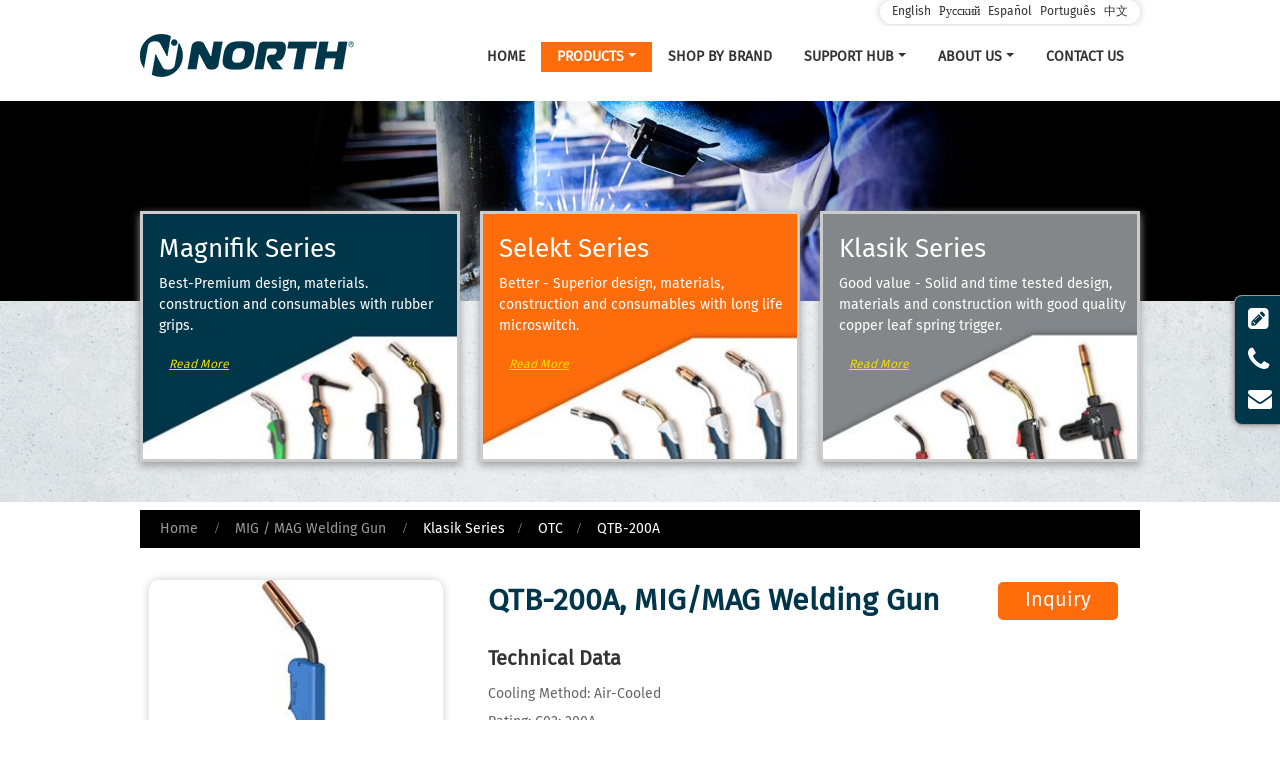

--- FILE ---
content_type: text/html
request_url: http://weldingtoolsmaker.com/2019/1-3-3-1-qtb-200a-otc-welding-gun.html
body_size: 8339
content:
<!doctype html>
<html lang="EN">
<head>
<meta charset="utf-8">
<meta name="language" content="en">
<meta name="referrer" content="always">
<meta name="viewport" content="width=device-width, initial-scale=1">   

<meta property="og:title" content="QTB-200A | OTC Manufacturer | North" />
<meta property="og:type" content="website" />
<meta property="og:url" content="http://weldingtoolsmaker.com/1-3-3-1-qtb-200a-otc-welding-gun.html" />
<meta property="og:description" content="QTB-200A,OTC,OTC Manufacturer" />

<title>QTB-200A | OTC Manufacturer | North</title>
<meta name="keywords" content="QTB-200A,OTC,OTC Manufacturer" />
<meta name="description" content="QTB-200A,OTC,OTC Manufacturer" /> 
<meta http-equiv="imagetoolbar" content="no" />


<link rel="alternate" type="application/rss+xml" href="/sitemap.xml" />
<link rel="alternate" type="application/rss+xml" href="/rss.xml" />
<link type="text/css" href="bootstrap-4.0.0/css/bootstrap.min.css" rel="stylesheet" />
<link type="text/css" href="css/font-awesome.min.css" rel="stylesheet" />
<link type="text/css" href="css/responsive.css" rel="stylesheet" />
<link type="text/css" href="css/slider.css" rel="stylesheet" />
<link type="text/css" href="videojs/magnific-popup.css" rel="stylesheet"/>
<link type="text/css" href="videojs/videocss.css" rel="stylesheet"/>
<meta http-equiv="x-dns-prefetch-control" content="on" />
<link rel="dns-prefetch" href="http://etwus24.com" />   
</head>

<body>
<div class="gridContainer clearfix">
  <div id="header">
	  <div class="header-top">
		  <div class="container">			  
		  	  <div id="etw_language"></div>
		  </div>
  	</div>
    <div id="headerin">
      <div class="navbar-expand-lg navbar-light float-right navbtn">
        <button class="navbar-toggler" type="button" data-toggle="collapse" data-target="#navbarSupportedContent" aria-controls="navbarSupportedContent" aria-expanded="false" aria-label="Toggle navigation"> <span class="icon-reorder"></span> </button>
      </div>
      <div id="etw_logo"><a href="/"><img src="images/logol.png" alt="Jinan North Welding Tools Co., Ltd." /></a></div>	  
		<div class="top-nav">
        <nav class="navbar navbar-expand-lg navbar-light">
          <div class="collapse navbar-collapse" id="navbarSupportedContent">
            <ul class="navbar-nav">     
				<li class="nav-item "><a href="/" class="nav-link">Home</a></li>								 			
				 <li class="nav-item dropdown active"><a href="1-mig-mag-welding-gun.html" class="nav-link dropdown-toggle" data-toggle="dropdown" role="button">Products<span class="caret"></span></a>
					<ul id="menu-items" class="dropdown-menu menu-list"></ul>
                </li>
				<li class="nav-item"><a href="market-served.html" class="nav-link">Shop By Brand</a></li>						
				<li class="nav-item dropdown"><a href="custom-service.html" class="nav-link dropdown-toggle" data-toggle="dropdown" role="button">Support Hub<span class="caret"></span></a>
					<ul class="dropdown-menu">
					   <li><a href="custom-service.html" class="dropdown-item">OEM</a></li>					  
					   <li><a href="disclamer-statement.html" class="dropdown-item">DISCLAMER STATEMENT</a></li>					  					  				  					  
					</ul>
                </li>	
				<li class="nav-item dropdown"><a href="about-us.html" class="nav-link dropdown-toggle" data-toggle="dropdown" role="button">About us<span class="caret"></span></a>
					<ul class="dropdown-menu">
					   <li><a href="about-us.html" class="dropdown-item">Company</a></li>					  
					   <li><a href="exhibitions.html" class="dropdown-item">Exhibitions</a></li>					  					  				  					  
					</ul>
				</li>
              <li class="nav-item"><a href="contact-us.html" class="nav-link">Contact Us</a></li>
            </ul>
          </div>
        </nav>
      </div>
    </div>
  </div>
  <div class="clear"></div>
  <div id="container">
  <div id="etw_banner">
	<img src="images/ny_banner2.jpg" />
	<div class="banner_txt">
		<div class="container">
			<div class="bannerinfo">
				<content>
					<h1></h1>
				</content>
			</div>

		</div>			
	</div>
  </div>
<div class="clearfix"></div>	
	  <div class="etw_mainpro">
	  	 <div class="top_main">
	  	<div class="container">
			<ul>
				<li>
					<ol>
					  <li class="product_img"><a href="magnifik-series-welding-gun.html"><img src="images/p1.jpg" alt="Magnifik Series"></a></li>	
					  <li class="product_con"> 
					  	<a href="magnifik-series-welding-gun.html">Magnifik Series</a>
						 <span>Best-Premium design, materials. construction and consumables with rubber grips.</span>
						 <div class="more"><a href="magnifik-series-welding-gun.html">Read More</a></div>
					  </li>
					</ol>
				</li>
				<li>
					<ol>
					  <li class="product_img"><a href="selekt-series-welding-gun.html"><img src="images/p2.jpg" alt="Selekt Series"></a></li>	
					  <li class="product_con"> 
					  	<a href="selekt-series-welding-gun.html">Selekt Series</a>
						 <span>Better - Superior design, materials, construction and consumables with long life microswitch.</span>
						 <div class="more"><a href="selekt-series-welding-gun.html">Read More</a></div>
					  </li>
					</ol>
				</li>
				<li>
					<ol>
					  <li class="product_img"><a href="klasik-series-welding-gun.html"><img src="images/p3.jpg" alt="Klasik Series"></a></li>	
					  <li class="product_con"> 
					  	<a href="klasik-series-welding-gun.html">Klasik Series</a>
						 <span>Good value - Solid and time tested design, materials and construction with good quality copper leaf spring trigger.</span>
						 <div class="more"><a href="klasik-series-welding-gun.html">Read More</a></div>
					  </li>
					</ol>
				</li>
			</ul>   
		</div>
	  </div>
	  <div class="clearfix"></div>		
	  </div>
<div id="etw_producttitle" class="pt-2">
      <div class="container">
        <ul>
          <li><a href="/">Home</a></li>
          <li><a href="1-mig-mag-welding-gun.html">MIG / MAG Welding Gun</a></li>
          <li>Klasik Series</li>
          <li>OTC</li>
          <li>QTB-200A</li>
        </ul>
      </div>
    </div>
    <div class="clearfix"></div>
	<div id="etw_container">
	  <div class="js-gallery-wrap">
		<div itemscope="" itemtype="http://data-vocabulary.org/Product">			
			<div itemprop="description">		
				<content>
					<div class="row pt-3 row_list">			  			 
						<div class="col-12 col-md-4  product_left">
			<figure><a href="product/1_3_3_1_qtb_200a_otc_welding_gun_01b.jpg"><img src="product/1_3_3_1_qtb_200a_otc_welding_gun_01.jpg" alt="QTB-200A, MIG/MAG Welding Gun"></a></figure>
						</div>
                        
					 	<div class="col-12 col-md-8 product_right">
							<div class="tit_box">
								<h2 class="etw_hometitle ny" itemprop="name" data-title="QTB-200A">QTB-200A, MIG/MAG Welding Gun</h2>
								<div class="title_inqury">
								  <p><a href="#" onclick="openwindow('');return false" class="click">Inquiry</a></p>	 
								</div>
							</div>
							<div class="rec_tit">Technical Data</div>							
							<p>Cooling Method: Air-Cooled<br>
							  Rating: C02: 200A<br>
							  Rating: Mixed Gas: 180A<br>
							  Duty Cycle: 60%<br>
							  Wire Size: 0.8-1.2<br>
							</p>
							<div class="rec_tit"> Order Part No. </div>
							<div class="table-responsive">
							<table class="table table-hover table-striped ke-zeroborder">
								<tbody>
									 <tr> <td   rowspan="3"  >OTC FITTING</td> <td   >3M</td> <td   >ND-200D-3</td> </tr> <tr> <td   >4M</td> <td  >ND-200D-4</td> </tr> <tr> <td   >5M</td> <td  >ND-200D-5</td></tr>
								</tbody>
							</table>
							</div>
						</div> 
        			</div>
                    <div class="see_detail"><a href="product/1_3_3_1_qtb_200a_otc_welding_gun_03.png" target="_blank">Structural diagram</a></div>
					<div class="clearfix"></div>
					<div class="img_detail"><img src="product/1_3_3_1_qtb_200a_otc_welding_gun_02.jpg" alt="QTB-200A，MIG/MAG Welding Gun ">
						<div class="pro_table top34">
							<div class="rec_tit">Components</div>
							<div class="table-responsive">
							<table class="table table-hover table-striped ke-zeroborder">
								<tbody>
									<tr class="top">
					<td    >No.</td> <td   >Part Number</td> <td   >Description</td> </tr> <tr> <td    >1</td> <td   >KF2245*</td> <td   >Swan Neck 45°</td> </tr> <tr> <td    > </td> <td   >KF21180</td> <td   >Swan Neck 180°</td> </tr> <tr> <td    >2</td> <td   >Q508015S</td> <td   >O-ring 8x1.5</td> </tr> <tr> <td    >3</td> <td   >KH2102</td> <td   >Handle</td> </tr> <tr> <td    >4</td> <td   >Q724</td> <td   >Switch</td> </tr> <tr> <td    >5</td> <td   >DJ2001</td> <td   >Trigger,Black</td> </tr> <tr> <td    >6</td> <td   >Q60512</td> <td   >Trigger Spring</td> </tr> <tr> <td    >7</td> <td   >KS2102</td> <td   >Front Cable Support</td> </tr> <tr> <td    >8</td> <td   >DL2030</td> <td   >Cable Assembly 3m</td> </tr> <tr> <td    >9</td> <td   >DS3201</td> <td   >Back Cable Support Spring</td> </tr> <tr> <td    >10</td> <td   >DH3202</td> <td   >Back Handle</td> </tr> <tr> <td    >11</td> <td   >Q210406</td> <td   >Screw M4x6</td> </tr> <tr> <td    >12</td> <td   >DP3001</td> <td   >Gun Plug Nut</td> </tr> <tr> <td    >13</td> <td   >DU3001</td> <td   >OTC Gun Plug</td> </tr> <tr> <td    >14</td> <td   >Q531518</td> <td   >O-ring 3.15x1.8</td> </tr> <tr> <td    >15</td> <td   >Q504018</td> <td   >O-ring 4x1.8</td> </tr> <tr> <td    >16</td> <td   >DU3013</td> <td   >Nut</td> </tr> 
								</tbody>
							</table>
							</div>
                            * Denotes Standard Build
						</div>
					</div>
					<div class="clearfix"></div>
					<div class="othertitle mt-3"><span>Related Product</span></div>
					<div class="other_pro2">
					<div class="lunbo_tu">
					<ul id="owl-one" class="owl-one owl-carousel owl-theme">
					<li class="item">
					 	<ol>
						  <li class="product_img">
							 <a href="1-3-3-2-qtb-350a-otc-welding-gun.html"><img src="product/1_3_3_2_qtb_350a_otc_welding_gun_01s.jpg" alt="QTB-350A"></a>
						 </li>	
						  <li class="product_con"> 
							<a href="1-3-3-2-qtb-350a-otc-welding-gun.html">QTB-350A</a>							
						  </li>
						</ol>
					</li>
					<li class="item">
					 	<ol>
						  <li class="product_img">
							 <a href="1-3-3-3-qtb-500a-otc-welding-gun.html"><img src="product/1_3_3_3_qtb_500a_otc_welding_gun_01s.jpg" alt="QTB- 500A"></a>
						 </li>	
						  <li class="product_con"> 
							<a href="1-3-3-3-qtb-500a-otc-welding-gun.html">QTB- 500A</a>								
						  </li>
						</ol>
						</li>
					<li class="item">
					 	<ol>
						 <li class="product_img">
							<a href="1-3-4-1-nq200-brd-welding-gun.html"><img src="product/1_3_4_1_nq200_brd_welding_gun_01s.jpg" alt="NQ200"></a>
						 </li>	
						  <li class="product_con"> 
							<a href="1-3-4-1-nq200-brd-welding-gun.html">NQ200</a>					
						  </li>
						</ol>
					</li>
					<li class="item">
					 	<ol>
						  <li class="product_img">
							 <a href="1-3-4-2-nq300-brd-welding-gun.html"><img src="product/1_3_4_2_nq300_brd_welding_gun_01s.jpg" alt="NQ300"></a>
						 </li>	
						  <li class="product_con"> 
							<a href="1-3-4-2-nq300-brd-welding-gun.html">NQ300</a>				
						  </li>
						</ol>
					</li>
					<li class="item">
					 	<ol>
						  <li class="product_img">
							 <a href="1-3-4-3-nq400-brd-welding-gun.html"><img src="product/1_3_4_3_nq400_brd_welding_gun_01s.jpg" alt="NQ400"></a>
						 </li>	
						  <li class="product_con"> 
							<a href="1-3-4-3-nq400-brd-welding-gun.html">NQ400</a>								
						  </li>
						</ol>
					</li>
					<li class="item" >
					 	<ol>
						 <li class="product_img">
							 <a href="1-3-4-4-nb200-brd-welding-gun.html"><img src="product/1_3_4_4_nb200_brd_welding_gun_01s.jpg" alt="NB200"></a>
						 </li>	
						  <li class="product_con"> 
							<a href="1-3-4-4-nb200-brd-welding-gun.html">NB200</a>						
						  </li>
						</ol>
					</li>
					<li class="item">
					 	<ol>
						  <li class="product_img">
							<a href="1-3-4-5-nb300-brd-welding-gun.html"><img src="product/1_3_4_5_nb300_brd_welding_gun_01s.jpg" alt="NB300"></a>
						 </li>	
						  <li class="product_con"> 
							<a href="1-3-4-5-nb300-brd-welding-gun.html">NB300</a>								
						  </li>
						</ol>
					</li>
					<li class="item" >
					 	<ol>
						  <li class="product_img">
							 <a href="1-3-4-6-nb400-brd-welding-gun.html"><img src="product/1_3_4_6_nb400_brd_welding_gun_01s.jpg" alt="NB400"></a>
						 </li>	
						  <li class="product_con"> 
							<a href="1-3-4-6-nb400-brd-welding-gun.html">NB400</a>				
						  </li>
						</ol>

					</li>
					<li class="item">
					 	<ol>
						  <li class="product_img">
							 <a href="1-3-5-1-nt1-twe-welding-gun.html"><img src="product/1_3_5_1_nt1_twe_welding_gun_01s.jpg" alt="NTI"></a>
						 </li>	
						  <li class="product_con"> 
							<a href="1-3-5-1-nt1-twe-welding-gun.html">NTI</a>									

						  </li>
						</ol>
					</li>
						<li class="item">
					 	<ol>
						 <li class="product_img">
							 <a href="1-3-5-2-nt2-twe-welding-gun.html"><img src="product/1_3_5_2_nt2_twe_welding_gun_01s.jpg" alt="NT2"></a>
						 </li>	
						  <li class="product_con"> 
							<a href="1-3-5-2-nt2-twe-welding-gun.html">NT2</a>							
						  </li>
						</ol>
					</li>
						<li class="item">
					 	<ol>
						  <li class="product_img">
							 <a href="1-3-5-3-nt4-twe-welding-gun.html"><img src="product/1_3_4_6_nb400_brd_welding_gun_01s.jpg" alt="NT4"></a>
						 </li>	
						  <li class="product_con"> 
							<a href="1-3-5-3-nt4-twe-welding-gun.html">NT4</a>								
						  </li>
						</ol>
					</li>
						<li class="item">
					 	<ol>
						 <li class="product_img">
							<a href="1-3-5-4-nt5-twe-welding-gun.html"><img src="product/1_3_5_4_nt5_twe_welding_gun_01s.jpg" alt="NT5"></a>
						 </li>	
						  <li class="product_con"> 
							<a href="1-3-5-4-nt5-twe-welding-gun.html">NT5</a>					
						  </li>
						</ol>
					</li>
						<li class="item">
					 	<ol>
						  <li class="product_img">
							<a href="1-3-5-5-nt2b-twe-welding-gun.html"><img src="product/1_3_5_5_nt2b_twe_welding_gun_01s.jpg" alt="NT2B"></a>
						 </li>	
						  <li class="product_con"> 
							<a href="1-3-5-5-nt2b-twe-welding-gun.html">NT2B</a>			
						  </li>
						</ol>
					</li>
						<li class="item">
					 	<ol>
						   <li class="product_img">
							 <a href="1-3-5-6-nt4b-twe-welding-gun.html"><img src="product/1_3_5_6_nt4b_twe_welding_gun_01s.jpg" alt="NT4B"></a>
						 </li>	
						  <li class="product_con"> 
							<a href="1-3-5-6-nt4b-twe-welding-gun.html">NT4B</a>						
						  </li>
						</ol>
					</li>
					<li class="item" >
					 	<ol>
						  <li class="product_img">
							 <a href="1-3-6-1-qtb-100af-diy-welding-gun.html"><img src="product/1_3_6_1_qtb_100af_diy_welding_gun_01s.jpg" alt="QTB-100AF"></a>
						 </li>	
						  <li class="product_con"> 
							<a href="1-3-6-1-qtb-100af-diy-welding-gun.html">QTB-100AF</a>						
						  </li>
						</ol>
					</li>
					<li  class="item">
					 	<ol>
						  <li class="product_img">
							 <a href="1-3-6-2-qtb-90af-diy-welding-gun.html"><img src="product/1_3_6_2_qtb_90af_diy_welding_gun_01s.jpg" alt="QTB-90AF"></a>
						 </li>	
						  <li class="product_con"> 
							<a href="1-3-6-2-qtb-90af-diy-welding-gun.html">QTB-90AF</a>								
						  </li>
						</ol>
					</li>
					<li  class="item">
					 	<ol>
						 <li class="product_img">
							 <a href="1-3-7-1-pg4000-pushpull-welding-gun.html"><img src="product/1_3_7_1_pg4000_pushpull_welding_gun_01s.jpg" alt="PG 4000"></a>
						 </li>	
						  <li class="product_con"> 
							<a href="1-3-7-1-pg4000-pushpull-welding-gun.html">PG 4000</a>							
						  </li>
						</ol>
					</li>
					<li  class="item">
					 	<ol>
						 <li class="product_img">
							 <a href="1-3-7-2-pw5000-pushpull-welding-gun.html"><img src="product/1_3_7_2_pw5000_pushpull_welding_gun_01s.jpg" alt="PW5000"></a>
						 </li>	
						  <li class="product_con"> 
							<a href="1-3-7-2-pw5000-pushpull-welding-gun.html">PW5000</a>							
						  </li>
						</ol>
					</li>
					<li class="item">
					 	<ol>
						  <li class="product_img">
							 <a href="1-3-7-3-qtlb-24d-pushpull-welding-gun.html"><img src="product/1_3_7_3_qtlb_24d_pushpull_welding_gun_01s.jpg" alt="QTLB-24D"></a>
						 </li>	
						  <li class="product_con"> 
							<a href="1-3-7-3-qtlb-24d-pushpull-welding-gun.html">QTLB-24D</a>								
						  </li>
						</ol>
					</li>
					<li class="item">
					 	<ol>
						  <li class="product_img">
							<a href="1-3-7-4-qtlb-36d-pushpull-welding-gun.html"><img src="product/1_3_7_4_qtlb_36d_pushpull_welding_gun_01s.jpg" alt="QTLB-36D"></a>
						 </li>	
						  <li class="product_con"> 
							<a href="1-3-7-4-qtlb-36d-pushpull-welding-gun.html">QTLB-36D</a>							
						  </li>
						</ol>
					</li>
					<li class="item">
					 	<ol>
						  <li class="product_img">
							 <a href="1-3-8-1-qlbf-200-spool-welding-gun.html"><img src="product/1_3_8_1_qlbf_200_spool_welding_gun_01s.jpg" alt="QLBF-200Ⅲ"></a>
						 </li>	
						  <li class="product_con"> 
							<a href="1-3-8-1-qlbf-200-spool-welding-gun.html">QLBF-200Ⅲ</a>									
						  </li>
						</ol>
						</li>
					<li class="item">
					 	<ol>
						 <li class="product_img">
							 <a href="1-3-8-2-qlbf-18s-spool-welding-gun.html"><img src="product/1_3_8_2_qlbf_18s_spool_welding_gun_01s.jpg" alt="QLBF-185"></a>
						 </li>	
						  <li class="product_con"> 
							<a href="1-3-8-2-qlbf-18s-spool-welding-gun.html">QLBF-185</a>					
						  </li>
						</ol>
					</li>
					<li class="item">
					 	<ol>
						  <li class="product_img">
							 <a href="1-3-8-3-qtlb-24d-sp-spool-welding-gun.html"><img src="product/1_3_8_3_qtlb_24d_sp_spool_welding_gun_01s.jpg" alt="QTLB-24D-SP"></a>
						 </li>	
						  <li class="product_con"> 
							<a href="1-3-8-3-qtlb-24d-sp-spool-welding-gun.html">QTLB-24D-SP</a>			
						  </li>
						</ol>
					</li>
					<li class="item">
					 	<ol>
						  <li class="product_img">
							 <a href="1-3-8-4-qtlb-36d-sp-spool-welding-gun.html"><img src="product/1_3_8_4_qtlb_36d_sp_spool_welding_gun_01s.jpg" alt="QTLB-36D-SP"></a>
						 </li>	
						  <li class="product_con"> 
							<a href="1-3-8-4-qtlb-36d-sp-spool-welding-gun.html">QTLB-36D-SP</a>								
						  </li>
						</ol>
					</li>
					<li  class="item">
					 	<ol>
						  <li class="product_img">
							 <a href="1-3-1-1-n15-bzl-welding-gun.html"><img src="product/1_3_1_1_n15_bzl_welding_gun_01s.jpg" alt="N15"></a>
						 </li>	
						  <li class="product_con"> 
							<a href="1-3-1-1-n15-bzl-welding-gun.html">N15</a>							
						  </li>
						</ol>
					</li>
					<li  class="item">
					 	<ol>
						  <li class="product_img">
							 <a href="1-3-1-2-n15fe-bzl-welding-gun.html"><img src="product/1_3_1_2_n15fe_bzl_welding_gun_01s.jpg" alt="N15FE"></a>
						 </li>	
						  <li class="product_con"> 
							<a href="1-3-1-2-n15fe-bzl-welding-gun.html">N15FE</a>							
						  </li>
						</ol>
					</li>
					<li  class="item">
					 	<ol>
						  <li class="product_img">
							 <a href="1-3-1-3-n24-bzl-welding-gun.html"><img src="product/1_3_1_3_n24_bzl_welding_gun_01s.jpg" alt="N24"></a>
						 </li>	
						  <li class="product_con"> 
							<a href="1-3-1-3-n24-bzl-welding-gun.html">N24</a>							
						  </li>
						</ol>
					</li>
					<li class="item">
					 	<ol>
						  <li class="product_img">
							 <a href="1-3-1-4-n25-bzl-welding-gun.html"><img src="product/1_3_1_4_n25_bzl_welding_gun_01s.jpg" alt="N25"></a>
						 </li>	
						  <li class="product_con"> 
							<a href="1-3-1-4-n25-bzl-welding-gun.html">N25</a>									
						  </li>
						</ol>
					</li>
					<li class="item">
					 	<ol>
						 <li class="product_img">
							 <a href="1-3-1-5-n26-bzl-welding-gun.html"><img src="product/1_3_1_5_n26_bzl_welding_gun_01s.jpg" alt="N26"></a>
						 </li>	
						  <li class="product_con"> 
							<a href="1-3-1-5-n26-bzl-welding-gun.html">N26</a>							
						  </li>
						</ol>
					</li>
					<li class="item">
					 	<ol>
						  <li class="product_img">
							 <a href="1-3-1-6-n36-bzl-welding-gun.html"><img src="product/1_3_1_6_n36_bzl_welding_gun_01s.jpg" alt="N36"></a>
						 </li>	
						  <li class="product_con"> 
							<a href="1-3-1-6-n36-bzl-welding-gun.html">N36</a>								
						  </li>
						</ol>
					</li>
					<li class="item">
					 	<ol>
						 <li class="product_img">
							 <a href="1-3-1-7-n40-bzl-welding-gun.html"><img src="product/1_3_1_7_n40_bzl_welding_gun_01s.jpg" alt="N40"></a>
						 </li>	
						  <li class="product_con"> 
							<a href="1-3-1-7-n40-bzl-welding-gun.html">N40</a>					
						  </li>
						</ol>
					</li>
					<li class="item">
					 	<ol>
						  <li class="product_img">
							<a href="1-3-1-8-nw-24-bzl-welding-gun.html"><img src="product/1_3_1_8_nw_24_bzl_welding_gun_01s.jpg" alt="NW-24"></a>
						 </li>	
						  <li class="product_con"> 
							<a href="1-2-1-8-sn40f-bzl-welding-gun.html">NW-24</a>				
						  </li>
						</ol>
					</li>
					<li class="item">
					 	<ol>
						  <li class="product_img">
							 <a href="1-3-1-9-nw-501-bzl-welding-gun.html"><img src="product/1_3_1_9_nw_501_bzl_welding_gun_01s.jpg" alt="NW-501"></a>
						 </li>	
						  <li class="product_con"> 
							<a href="1-3-1-9-nw-501-bzl-welding-gun.html">NW-501</a>						
						  </li>
						</ol>
					</li>
					<li class="item" >
					 	<ol>
						  <li class="product_img">
							 <a href="1-3-2-1-qtb-200a-pna-welding-gun.html"><img src="product/1_3_2_1_qtb_200a_pna_welding_gun_01s.jpg" alt="QTB-200A"></a>
						 </li>	
						  <li class="product_con"> 
							<a href="1-3-2-1-qtb-200a-pna-welding-gun.html">QTB-200A</a>					
						  </li>
						</ol>
					</li>
					<li  class="item">
					 	<ol>
						  <li class="product_img">
							<a href="1-3-2-2-qtb-350a-pna-welding-gun.html"><img src="product/1_3_2_2_qtb_350a_pna_welding_gun_01s.jpg" alt="QTB-350A"></a>
						 </li>	
						  <li class="product_con"> 
							<a href="1-3-2-2-qtb-350a-pna-welding-gun.html">QTB-350A</a>								
						  </li>
						</ol>
					</li>
					<li  class="item">
					 	<ol>
						 <li class="product_img">
							 <a href="1-3-2-3-qtb-500a-pna-welding-gun.html"><img src="product/1_3_2_3_qtb_500a_pna_welding_gun_01s.jpg" alt="QTB-500A"></a>
						 </li>	
						  <li class="product_con"> 
							<a href="1-3-2-3-qtb-500a-pna-welding-gun.html">QTB-500A</a>						
						  </li>
						</ol>
					</li>
					<li  class="item">
					 	<ol>
						 <li class="product_img">
							 <a href="1-3-2-4-qtb-600a-pna-welding-gun.html"><img src="product/1_3_2_4_qtb_600a_pna_welding_gun_01s.jpg" alt="QTB-600A"></a>
						 </li>	
						  <li class="product_con"> 
							<a href="1-3-2-4-qtb-600a-pna-welding-gun.html">QTB-600A</a>							
						  </li>
						</ol>
					</li>
					<li class="item">
					 	<ol>
						  <li class="product_img">
							 <a href="1-3-3-1-qtb-200a-otc-welding-gun.html"><img src="product/1_3_3_1_qtb_200a_otc_welding_gun_01s.jpg" alt="QTB-200A, MIG/MAG Welding Gun"></a>
						 </li>	
						  <li class="product_con"> 
							<a href="1-3-3-1-qtb-200a-otc-welding-gun.html">QTB-200A</a>								
						  </li>
						</ol>
					</li>
					</ul>										
				</div>		
		</div>
				</content>						 
				<div class="clearfix"></div>
		<div id="tags"><div id="tags_title">Tags</div><a class="tags_1">QTB-200A</a><a class="tags_2">OTC</a><a class="tags_3">OTC Manufacturer</a></div>
		<div class="clearfix"></div>				
		</div>
	</div>
	</div>
    <div class="clear"></div>
    </div>
	  
	  
    <div class="clearfix"></div>     
    </div>
    <div class="clear"></div>
	<div class="footer_link">
		<div class="container">
			 <div class="row">			  
			 <div class="col-12  col-sm-4">
				<div class="title">Products</div>
				<div class="pblist">
				   <ul>
					  <li><a href="1-mig-mag-welding-gun.html">MIG/MAG Welding Gun</a></li>
					  <li><a href="3-tig-welding-gun.html">TIG Welding Gun</a></li>
					  <li><a href="2-self-shielded-welding-gun.html">Self-Shielded Welding Gun</a></li>					 				 		  
					</ul>
				</div>				  			
			  </div>			
			<div class="col-12  col-sm-4">
				<div class="title">Accessories</div>
				<div class="pblist">
				<ul>
					<li><a href="4-1-earth-clamps.html">EARTH CLAMPS</a></li>
					<li><a href="4-2-electrode-holders.html">ELECTRODE HOLDERS</a></li>
					<li><a href="4-3-workshop-stool.html">WORKSHOP STOOL</a></li>
					<li><a href="4-4-workshop-bench.html">WORKSHOP BENCH</a></li>
					<li><a href="4-5-dinse-connectors.html">CABLE CONNECTORS</a></li>
					<li><a href="4-6-dinse-adaptors.html">DINSE ADAPTORS</a></li>
                    <li><a href="4-7-mig-plier.html">MIG PLIER</a></li>
                    <li><a href="4-8-cable-cutter.html">CABLE CUTTER</a></li>
                    <li><a href="4-9-panel-connectors.html">PANEL SOCKET</a></li>
                    <li><a href="4-10-nozzle-dip.html">NOZZLE DIP</a></li>
				</ul>
			</div>
			</div>
			
			 <div class="col-12  col-sm-4 footer_contact">
				<div class="title">Contact Us</div>
				 <p>The North of 308 National Highway, Daqiao Town, Tianqiao Zone, Jinan, Shandong, China(250121)</p>
				 <p>Tel.:<a href="tel:+86-531-88610336"> +86-531-88610336</a><br>
					Fax: +86-531-88974170<br>
					E-mail:<a href="mailto:sale@north-weld.com"> sale@north-weld.com</a><br>
                    WhatsApp:<a href="https://api.whatsapp.com/send?phone=8615064056855"> +86-15064056855 </a><br> 
                    www.northweld.com
					</p>
			  </div> 

        	</div>
		</div>
	</div>

  <div class="clear" id="etwclear"></div>
  <div id="footer">
    <div id="etw_footin">
     	<div id="etw_homefooter"><a href="/">Home</a><a href="1-mig-mag-welding-gun.html">Products</a><a href="market-served.html">Shop By Brand</a><a href="custom-service.html">Support Hub</a><a href="about-us.html">About us</a><a href="contact-us.html">Contact Us</a></div>
     
      <div class="clear"></div>
      <div id="otherlink"></div>
      <div class="clear"></div>
      <div id="etw_coper">        
      </div>
    </div>
  </div>
</div>
<script type="text/javascript" src="js/jquery-1.10.0.min.js"></script>
<script type="text/javascript">
var chat_param = new Object();
chat_param.jsqid = 7106; //计数器编号, 务必改成对应客户的计数器号
chat_param.chatid = 4356; //询盘编号, 务必改成对应客户的询盘号
chat_param.lan = 'en'; //语言
chat_param.ShowFooterIcon = 1; //1, 文字显示方式,不等于1, 图片显示方式
chat_param.hiddenitem = 1; //隐藏部分表单项,1隐藏，0不隐 
chat_param.hiddenbox = 1; //1、隐藏部浮动询盘隐藏
chat_param.rssUrl = 'rss.xml'; //RSS链接, 默认为: add/rss
chat_param.sitemapUrl = 'sitemap.html'; //sitemap链接, 默认为: add/sitemap
chat_param.etwmobile = '+86-531-88610336';
chat_param.etwemail = 'sale@north-weld.com';
chat_param.sitemapUrl = '2019/sitemap.html'; //sitemap链接, 默认为: add/sitemap
jQuery(document).ready(function() {
    jQuery.getScript('http://etwus24.com/serverFile/chat/2015/chat.2015.js',function() {
        etw_init(chat_param);
            SetInquiryForm('floatchatiframe2011', '100%', '300');
			
            jQuery.getScript("https://etwinternational.com/public/world/js/etwlanlist.min.js",function() {
                chat_param.showimg = 0; //国旗：1:显示,0隐藏
				chat_param.showdiv = "etw_language"; //显示的位置，必须是ID
                ETWLanList(chat_param);
            });
    })
});
</script> 
<script type="text/javascript" src="bootstrap-4.0.0/js/bootstrap.min.js"></script> 
<script type="text/javascript" src="videojs/jquery.magnific-popup.min.js"></script> 
<script type="text/javascript"> 
$('.dropdown-toggle').dropdownHover(); jQuery(function($){ $('a.dropdown-toggle').click(function(e){ e.preventDefault(); var th=$(this);  location.href= th.attr("href"); });});
 </script> 
<script>
jQuery(document).ready(function() {
	jQuery(".js-gallery-wrap").magnificPopup({
			  delegate: 'figure a',
			  type:'image',
			  gallery: {
				enabled: true,
				navigateByImgClick: true,
				preload: [0,1]
			  }
			});		
});
</script> 
<script type="text/javascript" src="js/smoothscroll.js"></script> 
<script type="text/javascript" src="js/comm.js"></script> 
 
<script type="text/javascript" src="http://etwus24.com/public/static/js/vue.min.js"></script> 
<script type="text/javascript" src="http://etwus24.com/public/static/js/etw_public_data.js"></script> 
<script type="text/javascript" src="js/layer/layer.js"></script> 
<script type="text/javascript" src="js/owl.carousel.min.js"></script> 		
<script type="text/javascript" src="js/bxslider.min.js"></script>
<script type="text/javascript" src="js/script.slider.js"></script> 	
<script type="text/javascript" src="js/owl.carousel.min.js"></script> 	
<script type="text/javascript">
    //展会
	chat_param.width = 300; //弹出层宽度
	chat_param.height = 350; //弹出层宽度
    Showexhdata(chat_param);
</script>
	
<script>
    $(document).ready(function() {
      $("#owl-one").owlCarousel({
        items : 4,
		 nav:true,
		 margin:30,
        lazyLoad : true,
        navigation : true,
		autoPlay : true
        })
	
      });
  </script>		
</body>
</html>

--- FILE ---
content_type: text/html; charset=UTF-8
request_url: https://etwinternational.com/index.php?{web/api}/get_lan&chatid=4356&jsqid=7106&callback=LanListdata
body_size: 472
content:
LanListdata({"langlist":[{"website":"weldingtoolsmaker.com","name":"English","img":"us.jpg"},{"website":"weldingtoolsmaker.ru","name":"\u0420\u0443\u0441\u0441\u043a\u0438\u0439","img":"ru.jpg"},{"website":"weldingtoolsmaker.es","name":"Espa\u00f1ol","img":"es.jpg"},{"website":"jnweldingtools.com","name":"Portugu\u00eas","img":"br.gif"},{"website":"weldingtoolsmaker.net","name":"\u4e2d\u6587","img":"cn.jpg"}]})

--- FILE ---
content_type: text/css
request_url: http://weldingtoolsmaker.com/2019/css/responsive.css
body_size: 13978
content:
@charset "utf-8";
/* CSS Document */
@font-face{font-weight:400;font-style:normal;font-family:fontawesome;src:url(//:) format("no404"),url(../font-awesome/fontawesome-webfont.woff) format("woff"),url(../font-awesome/fontawesome-webfont.ttf) format("truetype")}
@font-face {
  font-family: 'OpenSans';
  font-style: normal;
  font-weight: 300;
  src: local('Open Sans Light'), local('OpenSans-Light'), url(../font/OpenSans-300.woff2) format('woff2');
  unicode-range: U+0000-00FF, U+0131, U+0152-0153, U+02BB-02BC, U+02C6, U+02DA, U+02DC, U+2000-206F, U+2074, U+20AC, U+2122, U+2191, U+2193, U+2212, U+2215, U+FEFF, U+FFFD;
}
@font-face {
  font-family: 'OpenSans';
  font-style: normal;
  font-weight: 400;
  src: local('Open Sans Regular'), local('OpenSans-Regular'), url(../font/OpenSans-400.woff2) format('woff2');
  unicode-range: U+0000-00FF, U+0131, U+0152-0153, U+02BB-02BC, U+02C6, U+02DA, U+02DC, U+2000-206F, U+2074, U+20AC, U+2122, U+2191, U+2193, U+2212, U+2215, U+FEFF, U+FFFD;
}	
@font-face {
  font-family: 'OpenSans';
  font-style: normal;
  font-weight: 600;
  src: local('Open Sans SemiBold'), local('OpenSans-SemiBold'), url(../font/OpenSans-600.woff2) format('woff2');
  unicode-range: U+0000-00FF, U+0131, U+0152-0153, U+02BB-02BC, U+02C6, U+02DA, U+02DC, U+2000-206F, U+2074, U+20AC, U+2122, U+2191, U+2193, U+2212, U+2215, U+FEFF, U+FFFD;
}

@font-face {
  font-family: 'FiraSans';
  font-style: normal;
  font-weight: 400;
  src: local('FiraSans Regular'), local('FiraSans-Regular'), url(../font/FiraSans.woff2) format('woff2');
  unicode-range: U+0000-00FF, U+0131, U+0152-0153, U+02BB-02BC, U+02C6, U+02DA, U+02DC, U+2000-206F, U+2074, U+20AC, U+2122, U+2191, U+2193, U+2212, U+2215, U+FEFF, U+FFFD;
}
@font-face {
  font-family: 'MagistralBlackC';
  font-style: normal;
  font-weight: 400;
  src: local('MagistralBlackC Regular'), local('MagistralBlackC-Regular'), url(../font/MagistralBlackC.woff2) format('woff2');
  unicode-range: U+0000-00FF, U+0131, U+0152-0153, U+02BB-02BC, U+02C6, U+02DA, U+02DC, U+2000-206F, U+2074, U+20AC, U+2122, U+2191, U+2193, U+2212, U+2215, U+FEFF, U+FFFD;
}
/****basic****/
body{color:#444; font-family:FiraSans; font-size:0.9rem;}
*,li,ol,ul{margin:0;padding:0}
li,ol,ul{list-style:none}
img{max-width:100%}
img{-ms-interpolation-mode:bicubic;border:0;}
.clear{clear:both;margin:0;padding:0;height:0;font-size:0;line-height:0;width:0}
a{color:#0c3b64;blr:expression(this.onFocus=this.blur())}
a:hover{color:#00498f}
a:focus{outline:0; text-decoration:none}
a,a:hover{text-decoration:none}
a.link{color:#00498f; text-decoration:underline;}
a.link:hover{color:#274963; text-decoration:underline;}
p{ margin-bottom:0.75rem;color: #666666;font-size: 0.875rem;}
b{color:#454545; font-size:1.125rem; line-height:1.3rem;margin:15px 0 8px 0; display:block;font-weight: 600;position: relative;}
h2{display:block; margin:0; padding:15px 0; font-size:24px; line-height:26px; font-weight:700;color: #2d2d2d; font-size: 1.5rem;padding: 5px 0 20px 0;}
p strong{color: #333;display: inline-block;padding: 0.25rem 0;}
/****header****/
#header{width:100%; height:auto; position:fixed;top:0;z-index:999; background:#fff;}
#headerin{width:96%; height:auto; margin:0 auto; max-width:1000px;}
#etw_logo{ height:auto; float:left; margin:0.5rem 1rem 1.5rem 0; clear:left;}

/*language*/
.header-top{ width:100%; height:26px;margin:0 auto;  overflow:hidden}
.navbtn{margin-top:1rem;}
#etw_language{float:right; height:auto;padding: 0 0.5rem;background: #fff;border-radius: 15px;box-shadow: 0 0 8px #ccc;}
#etw_language .dropdown-item{display:inline-block;width:auto; font-size:0.75rem; line-height:24px; padding:0 0.25rem;color:#333; min-width:auto;position: relative;}
#etw_language .dropdown-item:hover{color:#000; text-decoration:underline; background:none;}

.container{width:96%;max-width:1000px;margin:0 auto;padding: 0;}

/*menu*/
.top-nav{ width:auto;line-height: 30px;float: right;margin-top: 1rem;}
.navbar{ padding:0;max-width: 1000px; margin: auto;}

.navbar ul{width: 100%;}
.navbar-collapse{justify-content:flex-end;}
.navbar-light .navbar-nav a.nav-link{color:#333; padding:0 1rem; margin: 0;font-size:0.875rem;position:relative;text-transform: uppercase;line-height: 1.875rem;font-weight: 600;}
.navbar-light .navbar-nav li.active a.nav-link,.navbar-light .navbar-nav li a.nav-link:hover{background: #ff6c0c;color: #fff;}
.navbar-light .navbar-nav .active>.nav-link, .navbar-light .navbar-nav .nav-link.active, .navbar-light .navbar-nav .nav-link.show, .navbar-light .navbar-nav .show>.nav-link {color: #333}
.navbar-light .navbar-nav .dropdown-item{font-weight:400; font-size:0.875rem;padding: 0.25rem 1rem;}
.dropdown-item.active{ background:none; color:#e01f23;}
.dropdown-item:hover,.dropdown-item.dq{color:#0f4e92;}
.navbar-expand-lg .navbar-nav .dropdown-menu {line-height: 1.5rem;width: auto;background: #fff;border-top: 2px solid #ff6c0c;border-radius: 0;}
.navbar-expand-lg .navbar-nav .dropdown-menu li>a{color: #333;font-weight:400; font-size:0.875rem;padding: 0.25rem 1rem;display: block;white-space: nowrap;border-bottom: 1px solid rgba(0,0,0,.3);}
.navbar-expand-lg .navbar-nav .dropdown-menu li:nth-last-of-type(1)>a{border-bottom: none;}
.navbar-expand-lg .navbar-nav .dropdown-menu li>a:hover,.navbar-expand-lg .navbar-nav .dropdown-menu li>a.dq{color: #fff;background: #ff6c0c;}
.dropdown-item:active{color: #fff;background: #ff6c0c;}
.navbar-nav .dropdown-menu li ol a{font-size: 13px;display: block;padding: 0.2rem 1.5rem;color: #444;line-height: 1.2rem;}
.navbar-nav .dropdown-menu li ol a:hover,.navbar-nav .dropdown-menu li ol a.dq{color: #e01f23;}
@media (max-width: 1250.98px) { 
}
@media (max-width: 1199.98px) { 
#headerin{padding: 0 0.5rem;}
}

@media (max-width: 991.98px) {
#header{position:inherit;height: 72px;border-bottom: 2px solid #1a3661;}
.etw_language{ display:none;}	
.top-nav{ width:100%;padding-top:0;line-height: 2.5rem;margin-top: 0;}
.navbar{padding:0.05rem 0rem 0;}
.navbar-light .navbar-nav li.active a.nav-link:before,.navbar-light .navbar-nav>li>a.nav-link:hover:before{ background:none;}
.navbar-light .navbar-nav a.nav-link{ font-weight:400;font-size:.875rem; border-bottom: 1px solid rgba(0,0,0,.1); margin:0px; padding:0;}
.navbar-light .navbar-nav li.active a.nav-link, .navbar-light .navbar-nav li a.nav-link:hover{background: #ffffff;color: #00498f;}
.dropdown-menu{ border:none;}
.navbar-light .navbar-toggler{ color:#1a3661; font-size:1.6rem; margin:0.5rem 0.5rem 0 0.75rem;}
#quicknav{display: none;}
}

/****header  END****/

/****banner****/
#etw_banner{width:100%; height:auto;margin:0 auto;position:relative;z-index: 2;text-align: center;}
.banner_txt {position: absolute;width: 100%;left:0;top:0;height:100%;margin: 0 auto;padding: 20px 0;}
.bannerinfo{width:100%;color:#000;margin-top: 15%;text-align: center;}
.banner_txt h1{font-size:2.25rem; line-height:2.75rem; color:#fff;padding: 0;font-weight: 400;margin-bottom: 1.125rem;font-family: MagistralBlackC;text-shadow: 0 2px rgba(0,0,0,.5);}
.banner_txt p{color: #fff;font-size: 0.875rem;line-height: 1.25rem;padding-right: 18%;}
.banner_txt span{display: block;padding-top: 1.25rem;font-size:1.125rem; line-height:1.5rem; color:#202020;border-top: 1px solid #cdcdcd;margin-top: 2.5rem;}
.banner_txt span a{color:#202020;text-decoration: underline;}
.banner_txt span a:hover{color:#e50011;}
.banner_pro{text-align: left;margin-top: 1.875rem;width: 46%;}

@media (max-width: 1599.98px) {
	.bannerinfo{margin-top: 5%;}
}@media (max-width: 991.98px) {
}
@media (max-width: 767.98px) {
	#etw_banner{ display:none;}
}
/****banner END****/

/****container****/
#container{width:100%;height:auto;margin:0 auto;background:#fff;margin-top:101px;}
#etw_container{width:92%;max-width:1000px;margin:0 auto;padding:1rem 0 1.5rem;position:relative;}


/****top_main****/
.etw_mainpro{padding: 0 0 1.5rem;background: url(../images/pro_bg.jpg)no-repeat center center/cover;}
.top_main .container{overflow: inherit;}
.top_main{margin-top: -90px;z-index: 12;position: relative;}
.top_main ul>li{width: 32%;margin: 0 2% 1rem 0;float: left;position: relative;box-shadow: 0px 3px 8px #999;border: 3px solid #ccc;}
.top_main ul>li:nth-child(3n){ margin-right:0}
.top_main ul>li ol li.product_img{}
.top_main ul>li ol li.product_img img{width: 100%;}
.top_main ul>li ol li.product_con{position: absolute;width: 100%;padding: 1.25rem 0.5rem 0 1rem;}
.top_main ul>li ol li.product_con{position: absolute;top:0;left:0;}
.top_main ul>li ol li.product_con>a{font-size: 1.625rem;color: #fff;display: block;line-height: 2rem;margin-bottom: 0.5rem;}
.top_main ul>li ol li.product_con>span{color: #fff;font-size: 0.875rem;line-height: 1.125rem;}
.top_main ul>li ol li.product_con>.more a{display: inline-block;width: 80px;height: 24px;font-size: 0.75rem;color: #fff;line-height: 24px;text-align: center;margin-top: 1rem;color: #f5dc02;text-decoration: underline;font-style: italic;}
.top_main ul>li:hover ol li.product_con a{opacity: .8}

.hub_tab{position: relative;z-index: 998;width: 100%;margin-top: 1rem;}
.hub_tab.fixed{position: fixed;top:101px;left:0;margin-top: 0;}
.hub_tab .container{background: url(../images/pro_bg.jpg)no-repeat center center/cover;padding: 0.5rem;}
.hub_tab ul{overflow: hidden;border: 1px solid #fff;padding: 0.5rem 0;}
.hub_tab ul>li{display: inline-block;padding: 0.25rem 0.25rem 0.35rem 0.75rem;}
.hub_tab ul>li ol li{display: inline-block;margin-right: 0.5rem;font-size: 0.75rem;cursor: pointer;}
.hub_tab ul>li ol li{padding: 0.15rem 0.35rem;border: 1px solid #00364a;color: #00364a;background: none;box-sizing: border-box;}
.hub_tab ul>li ol li.first{background: #00364a;color: #fff;padding: 0.25rem 1.5rem;border:none;margin-right: 0.125rem;width: 90px;text-align: center;}
.hub_tab ul>li ol li.next{font-weight: 400;}
.hub_tab ul>li ol li:hover{color: #000;border-color: #000;}
.hub_tab ul>li:nth-child(2) ol li{border-color: #ff6c0c;color: #ff6c0c;}
.hub_tab ul>li:nth-child(2) ol li.first{background:  #ff6c0c;color:#fff;}
.hub_tab ul>li:nth-child(3) ol li{border-color: #83878a;color: #83878a;}
.hub_tab ul>li:nth-child(3) ol li.first{background:  #83878a;color:#fff;}
.hub_tab ul>li:nth-child(4) ol li{border-color: #333;color: #333;}
.hub_tab ul>li:nth-child(4) ol li.first{background:  #333;color:#fff;}
.hub_tab ul>li ol li:hover{text-decoration: underline;}
.hub_tab ul>li:nth-last-child(1) ol li.first{width: 60px;padding: 0.25rem 0;}
/****mainpro****/
.mainpro{ width:100%;padding: 3rem 0 1rem;}
.mainpro .etw_hometitle{ color:#000; font-size:2.25rem;line-height: 2rem; padding-bottom: 0.5rem;font-weight: 600;text-align:center; position:relative;}
.mainpro  p{ color:#7c888c; font-size:0.875rem;text-align: center;margin-bottom: 2rem;}
.mainpro ul{ width:100%; float:none;display: flex;flex-wrap: wrap;}
.mainpro ul>li{ width:24.2%; margin:0 1% 1.5rem 0;float: left;position: relative;box-shadow: 0 2px 16px rgba(0,0,0,.5);border-top-left-radius: 10px;border-top-right-radius: 10px;overflow: hidden;}
.mainpro ul>li img{width: 100%;}
.mainpro ul>li:nth-child(4n){ margin-right:0}
.mainpro ul>li:nth-child(4n+1){ clear:both;}
.mainpro ul li ol,.mainpro ul li ol li{ width:100%;}
.mainpro ul li ol li.product_con{background: #00364a;position: absolute;left:0;bottom: 0;}
.mainpro ul li ol li.product_con>a{display: block;font-size: 1rem;color: #fff;padding: 0.5rem 0.5rem;line-height: 1.5rem; font-weight: 600; text-align: center;position: relative;}
.mainpro ul li:hover ol li.product_con{background: #ff6c0c;}
.mainpro ul>li.pro_last{background: #fff;position: relative;}
.mainpro ul>li.pro_last ol{height: 100%;}
.mainpro ul li.pro_last ol li.product_img{width: 100%;height: 100%;background:#fff;padding-bottom: 40px;}
.mainpro ul li.pro_last ol li.product_img a .tit{color:#010101;font-size: 1.5rem;line-height: 1.75rem; font-weight: 600;text-transform: uppercase;font-style: italic;
text-shadow:1px 1px 0px #010101;border-bottom: 2px solid #010101;margin-bottom: 1.5rem;display: inline-block;padding-right: 5px;}
.mainpro ul li.pro_last ol li.product_img a{display: block;width: 100%;height: 100%; color: #010101;display: flex;flex-wrap: nowrap;flex-direction: column;align-items: center;justify-content: center;font-size: 1.25rem;padding: 0 1rem;line-height: 2rem;text-align: center;font-weight: 600;}
/****etw_accessory****/
.etw_accessory{padding: 0 0 2rem;}
.etw_accessory .acc_tit{background: #000;padding: 1.87rem 0;margin-bottom: 2em;}
.etw_accessory .etw_hometitle{ color:#fff; font-size:2.25rem;line-height: 2rem; padding-bottom: 0.25rem;font-weight: 600;text-align:center; position:relative;}
.etw_accessory .etw_hometitle1{color:#000;margin:1.5rem}
.etw_accessory ul{width: 100%;padding-top: 1rem;padding: 10px;}
.etw_accessory ul>li{width: 13.4%;float: left;margin: 0 1% 1rem 0;}
.etw_accessory ul>li:nth-child(7n){ margin-right:0}
.etw_accessory ul>li .product_img{box-shadow: 0 0 10px #ccc;margin-bottom: 0.5rem;}
.etw_accessory ul li ol li.product_con a{display: block;padding: 0.25rem 0;font-size: 0.875rem;color: #333;}
.etw_accessory ul>li:hover .product_con a{color: #ff620a;}
.etw_accessory ul li ol li.product_img img{box-shadow: 0 0 10px #ccc;margin-bottom: 0.5rem;}
.etw_accessory ul li ol li.product_con{width:100%}
h3.au_title{color:#f36e37;font-family: Magistral!important;}
/****etw_market****/
.etw_market{padding: 3rem 0;background: url(../images/market_bg.jpg)no-repeat center center/cover;}
.etw_market .etw_hometitle{ color:#000; font-size:2.25rem;line-height: 2rem; padding-bottom: 0.5rem;font-weight: 600;text-align:center; position:relative;}
.etw_market p{ color:#7c888c; font-size:0.875rem;text-align: center;}
.etw_market ul{width: 100%;overflow: hidden;padding: 1rem 0.5rem;}
.etw_market ul>li{ width:32%; margin:0 2% 1.5rem 0;float: left;position: relative;}
.etw_market ul>li:nth-child(3n){ margin-right:0}
.etw_market ul>li ol li.product_img{padding: 2px;background: #fff;overflow: hidden;box-shadow: 0 2px 8px rgba(0,0,0,.3);}
.etw_market ul>li ol li.product_img img{width: 100%;}
.etw_market ul>li ol li.product_con{position: absolute; width: calc(100% - 4px);height: calc(100% - 4px);left:2px;top:2px;background: rgba(0,0,0,.5);transition: all .2s;}
.etw_market ul>li ol li.product_con a{display: block;width: 100%;height: 100%;text-align: center;display: flex;flex-wrap: wrap;align-items: center;justify-content: center;flex-direction: column;}
.etw_market ul>li ol li.product_con a{font-size: 1.625rem;color: #fff;font-weight: 600;}
.etw_market ul>li ol li.product_con a span{display: block;font-size: 1rem;font-weight: 400;margin-top: 0.25rem;position: relative;}
.etw_market ul>li ol li.product_con a span:after{content: "\f105";font-family: fontawesome;margin-left: 7px;font-size: 0.9rem;}
.etw_market ul>li:hover ol li.product_con{background: rgba(0,0,0,.4);}
.etw_market ul>li:hover ol li.product_con a span{text-decoration: underline;}
.etw_market .more_link a{color: #666;}

.market_tab{padding: 1rem 0;margin-top: -4rem;position: relative;z-index: 888;width: 100%;position: relative;}
.market_tab .etw_hometitle{ color:#00364a; font-size:1.875rem;line-height: 2rem; padding-bottom: 0.5rem;font-weight: 600;text-align:center; position:relative;}
.market_tab p{ color:#7c888c; font-size:0.875rem;text-align: center;}
.market_tab ul{width: 100%;overflow: hidden;padding: 1rem 0.5rem 0;}
.market_tab ul>li{ width:11.625%; margin:0 1% 1rem 0;float: left;position: relative;}
.market_tab ul>li:nth-child(8n){ margin-right:0}
.market_tab ul>li ol li.product_img{padding: 2px;background: #fff;overflow: hidden;box-shadow: 0 0 12px rgba(0,20,28,.58);}
.market_tab ul>li ol li.product_img img{width: 100%;}
.market_tab ul>li ol li.product_con{position: absolute; width: calc(100% - 4px);height: calc(100% - 4px);left:2px;top:2px;background: rgba(0,0,0,.5);transition: all .2s;}
.market_tab ul>li ol li.product_con a{display: block;width: 100%;height: 100%;text-align: center;display: flex;flex-wrap: wrap;align-items: center;justify-content: center;flex-direction: column;}
.market_tab ul>li ol li.product_con a{font-size: 0.8rem;color: #fff;font-weight: 600;}
.market_tab ul>li:hover ol li.product_con{background: rgba(0,0,0,.4);}

.market_tab.fixed{position: fixed;top:101px;left:0;margin-top: 0;background: #fff;padding: 0;}
.market_tab.fixed .container{}


/****etw_about****/
.etw_about{padding: 3.5rem 0 2.5rem;background: url(../images/auto_bg.jpg)no-repeat center center/cover;}
.etw_about .etw_hometitle{color:#fff; font-size:1.875rem;line-height: 2rem; margin:1rem 0 1.5rem;font-weight: 600;text-align:center; position:relative;}
.etw_about p{color:#fff;font-size: 0.875rem;text-align: center;}
.etw_about .more{text-align: center;padding-top: 2rem;}
.etw_about .more a{display: inline-block;width: 140px;height: 35px;background: #ff620a;text-align: center;line-height: 35px;font-size: 1.125rem;color: #fff;}
.etw_about .more a:hover{background: #b64b0f;}

.aboutlist{ width:100%; margin:0 auto;}
.aboutlist ul{ width:100%;display:flex; flex-flow: wrap; margin-top:3rem;}
.aboutlist ul>li{ width:18.4%; margin:0 2% 1rem 0; text-align:center;  padding:1rem; border:1px #ccc solid;}
.aboutlist ul li:nth-child(5n){ margin-right:0;}
.aboutlist ul li:nth-child(5n+1){ clear:both}
.aboutlist ul>li span{ display:block; font-size:0.875rem; padding-top:0.5rem; color:#3d3d3d; }
.aboutlist ul>li a:hover{opacity:.8;}
.aboutlist ul>li a:hover span,.aboutlist ul>li a.dq span{color:#ff6c0c;}

.etree{ width:100%; padding-top:10px;}
.etree>ul{ width:100%; float:none;}
.etree>ul>li{border-left:1px dashed #000; padding:0 0 1.2rem 1.2rem; width:98%; float:right;}
.etree>ul>li:last-child{ padding-bottom:0px;}
.etree>ul>li>span{font-size:1.1rem; font-weight:500; display:inline-block; position:relative; margin-top:10px; padding-bottom:0.5rem;}


.etree1>ul>li>span:before{content:"";position: absolute; left:-35px;border-radius:50%; top:-3px; width:28px;height:28px; border:1px #ff6c0c solid; background:#fff;}
.etree1>ul>li>span:after{ content:"\f1c5";position: absolute;left: -27px;top: -1px;width: 12px;height: 12px;font-family: fontawesome; color:#ff6c0c; font-size:1rem;}

.etree2>ul>li>span:before{content:"";position: absolute; left:-35px;border-radius:50%; top:-3px; width:24px;height:24px;background:#0267b1;}
.etree2>ul>li>span:after{ content:"1";position: absolute;left: -28px;top: -5px; color:#fff; font-size:1.1rem;}
.etree2>ul>li:nth-child(2)>span:after{content:"2";}
.etree2>ul>li:nth-child(3)>span:after{content:"3";}
.etree2>ul>li:nth-child(4)>span:after{content:"4";}
.etree2>ul>li:nth-child(5)>span:after{content:"5";}
.etree2>ul>li:nth-child(6)>span:after{content:"6";}
.etree2>ul>li:nth-child(7)>span:after{content:"7";}
.etree2>ul>li:nth-child(8)>span:after{content:"8";}



/****pro_hub****/
.etw_hub{width: 100%;}
.etw_hub .pro_hub{padding: 2.5rem 0;background: #fff;}
.etw_hub .pro_hub:nth-of-type(2n){background: #edeff3;}
.etw_hub .pro_hub .etw_hometitle{font-size: 1.875rem;font-weight: 600;color: #00364a;text-align: center;line-height: 3rem;margin-bottom: 1rem;}
.etw_hub .pro_hub.sllekt .etw_hometitle{color: #ff6c0c;}
.etw_hub .pro_hub.sllekt ul>li{background: #ff6c0c;}
.etw_hub .pro_hub.sllekt ul>li ol li.product_con .more:before {content: "";position: absolute;border-left: 70px solid #ff6c0c;border-bottom: 70px solid #fff;}
.pro_hub.sllekt ul>li:hover ol li.product_con>a{color: #000;}
.etw_hub .pro_hub.klasik .etw_hometitle{color: #83878a;}
.etw_hub .pro_hub.klasik ul>li{background: #83878a;}
.etw_hub .pro_hub.klasik ul>li ol li.product_con .more:before {content: "";position: absolute;border-left: 70px solid #83878a;border-bottom: 70px solid #000;}
.pro_hub.klasik ul>li:hover ol li.product_con>a{color: #000;}
.etw_hub .pro_hub.robotic .etw_hometitle{color: #000;}
.etw_hub .pro_hub.robotic ul>li{background: #000;}
.etw_hub .pro_hub.robotic ul>li ol li.product_con .more:before {content: "";position: absolute;border-left: 70px solid #000;border-bottom: 70px solid #ff6c0c;}
.pro_hub.robotic ul>li:hover ol li.product_con>a{color: #000;}
.pro_hub.robotic1 ul>li:hover ol li.product_con>a{color:#ff6c0c}
.hub_tit{font-size: 1.625rem;color: #333;font-weight: 600;position: relative;padding: 0 0.25rem;}
.hub_tit span{display: inline-block;font-size: 1.625rem;color: #333;font-weight: 600;position: relative;padding: 0 0.25rem;z-index: 1;margin-top: 0.5rem;margin-bottom: 0.5rem;}
.hub_tit span:before{content: "";position: absolute;width: 100%;height: 7px;background: #c7d5db;left:0;bottom: 10px;z-index: -1;}
.etw_hub .pro_hub ul{padding: 0.5rem;width: 100%;overflow: hidden;display: flex;flex-wrap: wrap;}
.etw_hub .pro_hub ul>li{width: 23.5%;margin: 0 2% 1rem 0;float: left;box-shadow: 0 6px 12px rgba(0,20,28,.2);background: #00364a;position: relative;}
.etw_hub .pro_hub ul>li:nth-of-type(4n){margin-right: 0;}
.pro_hub ul>li ol li.product_img{background: #fff;padding-top: 2px;}
.pro_hub ul>li ol li.product_img img{box-shadow: 0 0 10px #aaa;border-top-left-radius: 10px;border-top-right-radius: 10px;}

.pro_hub ul>li ol li.product_con{padding: 1.5rem;}
.pro_hub ul>li ol li.product_con>a{font-size: 0.9rem;font-weight: 600;color: #fff;margin-bottom: 0.25rem;display: block;}
.pro_hub ul>li ol li.product_con>span{display: block;color: #fff;font-size: 0.875rem;line-height: 1.5rem;position: relative;z-index: 22;}
.pro_hub ul>li ol li.product_con>p{display: block;color: #fff;font-size: 0.875rem;line-height: 1.5rem;position: relative;z-index: 22;}
.pro_hub ul>li ol li.product_con .more{position: absolute;width: 70px;height: 70px;background: #ff6c0c;right:0;bottom:0;z-index: 20;}
.pro_hub ul>li ol li.product_con .more:before{content: "";position: absolute;border-left: 70px solid #00364a;border-bottom: 70px solid transparent;left:0;top:0;z-index: 2;}
.pro_hub ul>li ol li.product_con .more a{display: block;color: #fff;padding-top:40px;padding-left: 35px;position: relative;z-index: 5;}
.pro_hub2 ul>li ol li.product_con .more a{color:#ff6c0c;}
.pro_hub1 ul>li ol li.product_con .more a{color:#ff6c0c;}
.pro_hub ul>li ol li.product_con .more:hover{opacity: .9;}
.pro_hub ul>li:hover ol li.product_con>a{color: #ff6c0c;}
#etw_producttitle{margin:0.5rem auto 0;height:auto;color:#fff;overflow:hidden;padding:.5rem 0;font-size:.875rem;max-width: 96%;width:1000px;background:#000}
#etw_producttitle li{display:inline-block}
#etw_producttitle a{color:#999;padding-right:.2rem}
#etw_producttitle a:hover{color:#ff6c0c}
#etw_producttitle li+li::before{padding:0 1rem 0 .6rem;color:#999;content:"/";font-size:.875rem;font-family:fontawesome}
.etw_hometitle.ny{color:#00364a;font-size:1.875rem;text-align:left;position:relative;font-weight:700;padding: 0.5rem 0 1rem 0;line-height: 26px;}
.tit_box{width: 100%;overflow: hidden;display: flex;flex-wrap: wrap;align-items: center;}
.tit_box .etw_hometitle.ny{float: left;width: 78%}
.tit_box .title_inqury{float: left;margin-left: 2%;width: 20%;}
.tit_box .title_inqury a{max-width: 120px;height: 38px;background: #ff6c0c;display: block;border-radius: 5px;font-size: 1.25rem;color: #fff;text-align: center;line-height: 38px;margin-top: 2px;}
.tit_box .title_inqury a:hover{opacity: .8;}
.product_left img{box-shadow: 0 0 10px #ccc;border-radius: 10px;}
.product_left{padding-left: 1.5rem;}
.see_detail a{font-size: 1rem;text-decoration: underline;color: #ff6c0c;position: relative;padding-left: 1.25rem;display: inline-block;display: none;}
.see_detail a:before{content: "\f0c1";position: absolute;font-family: fontawesome;left: 0;font-size: 1rem;font-weight: 400;}
.see_detail a:hover{color: #ff6c0c;}
.product_right{padding-left: 3%;padding-right: 0;}
.product_right p{line-height: 1.75rem;}
.img_detail{position: relative;}
.img_detail .pro_table{position: absolute;left:0;top:25%;width: auto;max-width: 75%;}
.img_detail .pro_table.top18{top:18%;}
.img_detail .pro_table.top19{top:19%;}
.img_detail .pro_table.top20{top:20%;}
.img_detail .pro_table.top21{top:21%;}
.img_detail .pro_table.top22{top:22%;}
.img_detail .pro_table.top23{top:23%;}
.img_detail .pro_table.top24{top:24%;}
.img_detail .pro_table.top27{top:27%;}
.img_detail .pro_table.top28{top:28%;}
.img_detail .pro_table.top29{top:29%;}
.img_detail .pro_table.top30{top:30%;}
.img_detail .pro_table.top31{top:31%;}
.img_detail .pro_table.top32{top:32%;}
.img_detail .pro_table.top33{top:33%;}
.img_detail .pro_table.top34{top:34%;}
.img_detail .pro_table.top35{top:36%;}
.img_detail .pro_table.top36{top:36%;}
.img_detail .pro_table.top37{top:37%;}
.img_detail .pro_table.top38{top:38%;}
.img_detail .pro_table.top39{top:39%;}
.img_detail .pro_table.top40{top:40%;}
.img_detail .pro_table.top41{top:41%;}
.row_list{width: 100%;margin-bottom: 1rem;margin-right: 0;}
.row_list.row_list2 .product_left img{border: 1px solid #eee;padding: 4px;box-shadow: 0 0 10px #eee;}
.row_list.row_list2 .product_right{padding-left: 0;}
.row_list.row_list2 {align-items: center;}


/****etw_sidebar****/

#etw_sidebar{width: 18%;float: left;padding-top: 1rem;}
#etw_sidebar .contact_sidebar{background: #125195;padding: 1.5rem 1.25rem 1rem;margin-top: 1.125rem;border-radius: 5px;}
#etw_sidebar .contact_sidebar p{color: #fff;margin-bottom: 1.25rem;font-size: 0.875rem;}
#etw_sidebar .contact_sidebar p a{color: #fff;}
#etw_sidebar .contact_sidebar p a:hover{color: #e50011;}
#etw_sidebar .contact_sidebar p.tit{font-weight: 600;font-size: 1rem;line-height: 1.25rem;}
#etw_sidebar .etw_productlist{border-left: 2px solid #e01f23;margin-bottom: 1.25rem;}
#etw_sidebar .etw_productlist .etw_hometitle{background: #e01f23;font-size: 1.125rem;color: #fff;font-weight: 600;text-align: center;padding: 0.75rem 0.5rem;}
#etw_sidebar .etw_productlist ul>li a{display: block;border-bottom: 1px solid #eee;padding: 0.75rem 1rem 0.75rem 0.75rem;font-size: 1rem;color: #333;position: relative;}
#etw_sidebar .etw_productlist ul>li a:after{content: "\f105";position: absolute;font-family: fontawesome;right: 0;font-size: 1.125rem;color: #ccc;font-weight: 400;}
#etw_sidebar .etw_productlist ul>li a>img{margin-right: 0.5rem;width: 23px;}
#etw_sidebar .etw_productlist ul li a.dq,#etw_sidebar .etw_productlist ul li a:hover{font-weight: 600;}
#etw_right{width:77.4%;float:right;padding-top:1rem}
.img_center{width: 80%;margin: 0 auto 1rem;}
.img_center img{padding: 2px;border: 1px solid #eeeeee;}
.etw_photo{float:left;margin:5px 0;width:100%;height:auto}
.etw_photo ul{display:block;width:100%;height:auto}
.etw_photo ul li{display:block;margin:0 2% 10px 0;text-align:center;line-height:17px;font-size:13px;float: left;}  
.etw_photo ul li span{ display:block; line-height:18px; padding:0; font-size:14px;text-align:left;}   
.etw_photo ul li a span{ display:block; line-height:18px; padding:0 10px; font-size:14px;text-align:center; color:#666; text-decoration:underline;}   
.etw_photo ul li:hover a span{ color:#f00; text-decoration:none; cursor:pointer}
.etw_photo ul li p{text-align:left; padding:3px 15px 0 0; line-height:20px; font-size:14px;}
.etw_photo ul li .smalltitle{ text-align:left; margin-bottom:7px}
.etw_photo ul li img{display:block;width:99%;margin-bottom:7px; padding:4px;box-shadow: 0 0 5px #ccc;}
.etw_pic2 ul,.etw_pic3 ul,.etw_pic4 ul,.etw_pic5 ul,.etw_pic6 ul{margin:0}
.etw_pic2 ul li{width:48%}
.etw_pic3 ul li{width:32%}
.etw_pic4 ul li{width:23.5%}
.etw_pic5 ul li{width:18.4%}
.etw_pic6 ul li{width:15%}
.etw_pic3 ul li:nth-child(3n),.etw_pic4 ul li:nth-child(4n),.etw_pic5 ul li:nth-child(5n),.etw_pic6 ul li:nth-child(6n){margin-right:0}
.etw_pic3 ul li:nth-child(3n+1),.etw_pic4 ul li:nth-child(4n+1),.etw_pic5 ul li:nth-child(5n+1),.etw_pic6 ul li:nth-child(6n+1),.js-gallery-wrap,.js-gallery-wrap .list,.js-gallery-wrap .list ul{clear:both}  
.etw_photo ul.center{display: flex;flex-wrap: wrap;justify-content: center;}

/*table*/
.table-hover tbody tr:hover {
    background-color: #fff !important;
}
.table-responsive{margin-top:0;margin-bottom:20px}
.table{width:100%;max-width:100%;margin-bottom:.5rem;background-color:#fff;table-layout: fixed;}
table,td,tr{border:1px solid #ccc!important}
.table .top{background:#fff!important}
.table tr.top>td{font-weight: 600;}
.table>tbody>tr:nth-of-type(odd){background-color:#fff}
.table>tbody>tr>td{vertical-align:middle;padding:4px;font-size:14px;line-height:18px;word-wrap:break-word;line-height: 1.5rem;text-align: center;}
.table>tbody>tr>td .next_click{font-size: 0.875rem;}
.table>tbody>tr{width: 100%;}
.table tr>td a{color: #00364a;text-decoration: underline;}
.table tr>td a:hover{color: #ff6c0c}
/*left_pic*/
.left_pic{width:26%;height:auto;float:right;margin:8px 0 20px 10px}
.left_pics{width:100%;height:auto;float:left}
.left_pics a{cursor:default}
.left_pics img{width:100%;text-align:center;border:1px #ccc solid}
.related_pic{width:100%;height:auto;float:right;text-align:center}
.related_pic a{width:18.4%;height:auto;float:left;margin:12px 2% 0 0;display:block;text-align:center;color:#666;font-size:12px}
.related_pic a:nth-of-type(5n){margin-right:0}
.related_pic a img{width:100%;border:1px #ccc solid}
.img_width img{width:100%;margin-bottom:10px}
.img_right{width:72%;float:right;margin:0 0 .5rem .5rem}
.img_right img,.img_right2 img{padding: 2px;border: 1px solid #eee;}
.img_right2{width:32%;float:right;margin:0 0 .5rem .5rem}
.img_left3 img{padding:2px;border:1px solid #ccc}
.img_left3 img:hover{opacity:.9}
.img_right2{width:38%}
.img_left3{float:left;width:22%;margin:0 2% 0 0}
.img_left{float:left;width:26%;margin:0 2% 0 0}
.img_left img,.img_right3 img,.img_right4 img{padding: 2px;border: 1px solid #ccc;}
.img_right3{width: 20%;float: right;margin:0 0 .5rem .5rem}
.img_right4{width: 20%;float: right;margin:0 0 .5rem .5rem}
.img_left2{float:left;width:58%;margin:0 2% 0.5rem 0;}
.auto{width: auto;}
/*sent*/
.othertitle{margin-top: 1rem;position: relative;}
.othertitle span{display:block;font-size: 1.2rem;color: #00364a;font-weight: 600;padding: 1rem 0 0.5rem;}
.othertitle:after {position: absolute;content: "";left: 0;bottom: 0;width: 60px;height: 0.2rem;background: #ff6c0c;}
.othertitle p{display:inline-block;padding-bottom:0;margin-bottom:0}
#etw_set_feedback_form{overflow:hidden;height:auto;width:100%;padding:1rem 0}
.other_pro{width:100%;padding:1rem 0 1rem}
.other_pro ul{width:100%;display:flex;flex-wrap:wrap;padding: 0.5rem;padding-left: 3%;padding-right: 3%;margin-left: -3%;}
.other_pro ul>li{ width:23.5%; margin:0 2% 1.5rem 0;float: left;position: relative;}
.other_pro ul>li:nth-of-type(4n){margin-right:0}
.other_pro ul li ol{width:100%;padding-top: 10px;}
.other_pro ul li ol li.product_img{width:100%}
.other_pro ul li ol li.product_img img{width:100%;padding: 4px;border-top-left-radius: 10px;border-top-right-radius: 10px;box-shadow: 0 0px 12px rgba(0,0,0,.3);}

.other_pro ul li ol li.product_con{background: #00364a;width: 100%;}
.other_pro ul li ol li.product_con1{width: 100%;}
.other_pro ul li ol li.product_con>a{display: block;font-size: 0.875rem;color: #fff;padding: 0.5rem 0.5rem;line-height: 1.5rem; font-weight: 600; text-align: center;position: relative;}
.other_pro ul li ol li.product_con1>a{display: block;padding: 0.25rem 0;font-size: 0.875rem;text-align: center;color: #333;}
.other_pro ul li:hover ol li.product_con{background: #ff6c0c;}

.other_pro1{width:100%;padding:1rem 0 1rem}
.other_pro1 ul{width:106%;display:flex;flex-wrap:wrap;padding: 0.5rem;padding-left: 3%;padding-right: 3%;margin-left: -3%;}
.other_pro1 ul>li{ width:23.5%; margin:0 2% 1.5rem 0;float: left;position: relative;}
.other_pro1 ul>li:nth-of-type(4n){margin-right:0}
.other_pro1 ul li ol{width:100%;padding-top: 10px;}
.other_pro1 ul li ol li.product_img{width:100%}
.other_pro1 ul li ol li.product_img img{width:100%;padding: 4px;border-top-left-radius: 10px;border-top-right-radius: 10px;box-shadow: 0 0px 12px rgba(0,0,0,.3);}

.other_pro1 ul li ol li.product_con{background: #ff6c0c;width: 100%;}
.other_pro1 ul li ol li.product_con>a{display: block;font-size: 0.875rem;color: #fff;padding: 0.5rem 0.5rem;line-height: 1.5rem; font-weight: 600; text-align: center;position: relative;}
.other_pro1 ul li:hover ol li.product_con{opacity: .8;}

.other_pro2{width:100%;padding:1rem 0 1rem}
.other_pro2 ul{width:106%;display:flex;flex-wrap:wrap;padding: 0.5rem;padding-left: 3%;padding-right: 3%;margin-left: -3%;}
.other_pro2 ul>li{ width:23.5%; margin:0 2% 1.5rem 0;float: left;position: relative;}
.other_pro2 ul>li:nth-of-type(4n){margin-right:0}
.other_pro2 ul li ol{width:100%;padding-top: 10px;}
.other_pro2 ul li ol li.product_img{width:100%}
.other_pro2 ul li ol li.product_img img{width:100%;padding: 4px;border-top-left-radius: 10px;border-top-right-radius: 10px;box-shadow: 0 0px 12px rgba(0,0,0,.3);}

.other_pro2 ul li ol li.product_con{background: #83878a;width: 100%;}
.other_pro2 ul li ol li.product_con>a{display: block;font-size: 0.875rem;color: #fff;padding: 0.5rem 0.5rem;line-height: 1.5rem; font-weight: 600; text-align: center;position: relative;}
.other_pro2 ul li:hover ol li.product_con{background: #000;}

.other_pro3{width:100%;padding:1rem 0 1rem}
.other_pro3 ul{width:106%;display:flex;flex-wrap:wrap;padding: 0.5rem;padding-left: 3%;padding-right: 3%;margin-left: -3%;}
.other_pro3 ul>li{ width:23.5%; margin:0 2% 1.5rem 0;float: left;position: relative;}
.other_pro3 ul>li:nth-of-type(4n){margin-right:0}
.other_pro3 ul li ol{width:100%;padding-top: 10px;}
.other_pro3 ul li ol li.product_img{width:100%}
.other_pro3 ul li ol li.product_img img{width:100%;padding: 4px;border-top-left-radius: 10px;border-top-right-radius: 10px;box-shadow: 0 0px 12px rgba(0,0,0,.3);}

.other_pro3 ul li ol li.product_con{background: #000;width: 100%;}
.other_pro3 ul li ol li.product_con>a{display: block;font-size: 0.875rem;color: #fff;padding: 0.5rem 0.5rem;line-height: 1.5rem; font-weight: 600; text-align: center;position: relative;}
.other_pro3 ul li:hover ol li.product_con{background: #ff6c0c;}

.rec_tit2{color: #00364a;font-size: 1.5rem;text-align: left;position: relative;font-weight: 700;margin: 0.75rem 0 0.5rem;}
.disc_bg{background: #000;padding: 0.25rem 1.5rem;text-align: center;margin-bottom: 1.25rem;}
.disc_bg p{font-size: 1.875rem;color: #fff;margin-bottom: 0;font-weight: 600;}

.disc_bg2{background: #000;padding: 0.25rem 1rem;margin-top: 2.5rem;margin-bottom: 1.25rem;}
.disc_bg2 p{color: #fff;font-size: 1.875rem;margin-bottom: 0;font-weight: 600;}
.disc_txt{font-size: 1.25rem;color: #000;}

/*product*/
.list_left{width:50%;padding-right:10px;float:left;margin-bottom:1rem}
.list_left b{font-size:1rem}
.industry_hub ul>li{width:32%;float:left;margin:0 2% 1rem 0}
.industry_hub ul>li .product_img img{padding:4px;border:1px solid #ccc}
.industry_hub ul>li .product_con a{display:block;padding:.5rem 0;font-size:1rem;color:#333}
.industry_hub ul>li:hover .product_con a{color:#2685ce}
.industry_hub ul>li:hover .product_img img{border-color:#2685ce}
.industry_hub ul>li:nth-of-type(3n){margin-right:0}
.capa_hub>ul>li{width:auto;float:left;margin:0 2% 1rem 0}
.capa_hub>ul>li:nth-of-type(7n){margin-right:0}
.capa_hub>ul>li a{font-size:.875rem;color:#fff;display:block;padding:.75rem 1rem;background:#5a9eda}
.capa_hub>ul>li a.dq,.capa_hub>ul>li a:hover{background:#0067b1}
ul.list1>li{line-height:1.5rem;margin-left:1.75rem;position:relative}
ul.list1>li:before{content:"";position:absolute;font-family:fontawesome;top:10px;width:8px;height:1px;left:-16px;background:#999}
ul.list2{overflow:hidden}
ul.list2>li{color: #666;line-height:1.5rem;list-style:decimal;margin-left:1.5rem;font-size: 0.875rem;}

.rec_tit{color:#333;font-size:1.25rem;line-height:1.5rem;margin:1rem 0 0.5rem 0;display:block;font-weight:600;position:relative;}
.sub_tit1{color:#333;font-size:1rem;line-height:1.25rem;display:block;font-weight:600;position:relative;margin: 1rem 0 0.5rem;}


.rec_tit.rec_tit2{font-size: 1rem;}
figure{margin-bottom:0!important}



ul.style1{margin-left:1rem;padding:.5rem 0;font-size: 1rem;}
ul.style1 li{list-style:decimal;padding-bottom:.5rem}
ul.style2{margin-left:1rem;padding:.5rem 0;font-size: 1rem;width: 58%;}
ul.style2 li{list-style:decimal;line-height: 1.75rem; padding-bottom:.5rem;width: 48%;float: left;margin-right: 2%;}
ul.hub_list,ul.hub_list>li{width:100%;overflow:hidden}
ul.hub_list>li{margin-bottom:1rem}
ul.hub_list>li ol li.product_img{float:left;width:24%}
ul.hub_list>li ol li.product_img img{padding:4px;border:1px solid #dcdcdc}
ul.hub_list>li ol li.product_img:hover img{border-color:#e50011}
ul.hub_list>li ol li.product_con{float:right;width:74%}
ul.hub_list>li ol li.product_con a{display:block;font-size:1rem;color:#0f4e92;font-weight:600;line-height:1.125rem;padding-bottom:.5rem;padding:.5rem 0;position:relative}
ul.hub_list>li ol li.product_con a:after{content:"\f18e";font-size:1rem;font-family:fontawesome;padding-left:.5rem;font-weight:300}
ul.hub_list>li ol li.product_con a:hover{color:#e58926}
ul.pro_list3>li ol li.product_con{font-size:.8rem}
.etw_mainbody{margin:0 auto;background:#eee;padding:1.5rem 0 1.5rem;overflow:hidden;margin-top:2rem}
.feedback{width:96%;height:auto;margin:0 auto;max-width:1200}
.feedback p{width:auto;float:left;color:#333;font-size:1.25rem;font-weight:500;text-align:left;margin:0 3rem 0 0}
.feedback a{display:inline-block;width:auto;color:#fff;background:#de3225;font-size:1.125rem;text-transform:uppercase;text-align:center;padding:.5rem 1.25rem}
.feedback a:hover{background:#211e1f}


.contact_info stong{color:#364152!important}
.contact_info a{color:#16db7f}
.contact_info a:hover{color:#e50011}
.etw_contact{padding:1.5rem 0 0}
.etw_contact p.gs{font-weight:700;font-size:1.25rem}
.etw_contact p{color:#333;line-height:1.75rem;font-size: 1rem;}
.etw_contact p a{color:#000}
.etw_contact p a:hover{color:#000}
.etw_contact #etw_form_title{overflow:hidden;padding-left:2%;background:#f2f2f2;text-align:left;font-weight:700;line-height:40px;font-size:16px;margin-bottom:12px;border-radius:5px 5px 0 0;border-bottom:1px solid #ccc}
.etw_contact #etw_set_feedback_form{overflow:hidden;height:auto;width:100%;float:left;border:1px #ededed solid;text-align:left;padding:0;margin:.5rem 0 1.2rem 0}
hr {
    border-top: 1px dashed #ddd;
    margin: 20px 0 20px;
    display: block;
    clear: both;
}
/*tags*/
#tags_title{ display:block; color:#222; font-size:.85rem; font-weight: 600; line-height:28px; text-align:left; padding:10px 0 0 0;} 
#tags>a{ padding: 0 10px 0 0; margin:0 5px 3px 0;color:#777;display:inline-block;line-height:16px;font-size:13px; }
#tags>a:hover{text-decoration: underline;}
.etw_products_tags{ width:100%; height:auto; overflow:hidden;}
.etw_products_tags ul>li{ width:23%; margin:0 2.6% 2% 0;float:left;}
.etw_products_tags ul>li:nth-child(4n){ margin-right:0}
.etw_products_tags ul>li:nth-child(4n+1){ clear:both}
.etw_products_tags ul li ol,.etw_products_tags ul li ol li{ width:100%;}
.etw_products_tags ul li ol li.product_img,.etw_products_tags ul li ol li.product_con{ width:100%;}
.etw_products_tags ul li ol li.product_img{ text-align:center; transition:.3s; padding:3px; border:1px solid #eee; box-shadow:0 0 8px #ddd;} 
.etw_products_tags ul li:hover ol li.product_img{ border-color:#0c3b64;}
.etw_products_tags ul li ol li.product_img a img{height:150px}
.etw_products_tags ul li ol li.product_con a{ color:#888; line-height:18px; display:block; text-align:center; margin:12px 0; font-size:14px;}
.etw_products_tags ul li:hover ol li.product_con a{ color:#d2000d;}
inquiry,u.inquiry{text-decoration: none; color:#666;}
u.inquiry:after{content:"INQUIRY"; display:inline-block;background:#999; color:#fff;text-align: center;line-height: 1;padding:4px 8px;font-size:12px; margin:0 auto;width: auto;opacity: .8;}
u.inquiry:hover:after{background:#ff6c0c; color:#fff;opacity: 1;} 
        /*引用sitemap样式*/
#etw_map{width:100%;margin:0 auto}
#etw_map .name{width:100%;color:#06c;background:#eee;margin-top:6px;height:20px;line-height:20px;display:block;margin-bottom:4px}
#etw_map a{color:#333;text-decoration:underline;width:100%;display:block;margin-top:5px}
#etw_map a:hover{text-decoration:none}
#etw_map .name a{color:#1d3154;margin:0;font-weight:700;text-decoration:none}
#etw_map .name a:hover{text-decoration:underline}
#etw_map .list_m{ width:100%; height:auto; margin-bottom:15px; overflow:hidden}
#etw_map .list_m a{ width:50%; display:block; float:left; color:#888; text-decoration:none; line-height:20px; padding:5px 0; padding-left:12px;}
#etw_map .list_m a:nth-child(2n+1){ clear:both}
#etw_map .list_m a:hover{text-decoration:underline; color:#0c3b64}
#etw_map a.subname{ width:100%; display:block; text-decoration:underline;padding-left:0px;}
/*引用sitemap样式*/
 
/* video css*/
.videoall ul li{width:32%;float:left;margin:15px 2% 5px 0;}
.videoall ul li a{display:block;text-align:center; line-height:18px; font-size:14px;color: #555}
.videoall ul li:nth-child(3n){margin:15px 0px 5px;margin-right: 0}
.videoall ul li:nth-child(3n+1){clear: both;}
.videoall ul li a span{display:block;margin-bottom:10px;}
.videoall ul li a span{border:1px solid #999;display:block;position:relative;color:#fff;font-size:26px;}
.videoall ul li a span:before{border-radius:50%;font-family:fontawesome;top:50%;left:50%;transform:translate(-50%,-50%);position:absolute;content:"\f04b";width:50px;height:50px;padding:15px 0 0 7px; color:#ff6c0c; background:#fff}
.videoall ul li a span:hover:before{background:#ff6c0c;color: #fff;}

@media only screen and (max-width:991.98px){.videoall ul li{width:49%;}
.videoall ul li:nth-child(3n){margin-right:2%}
.videoall ul li:nth-child(3n+1){clear:none;}
.videoall ul li:nth-child(2n){margin-right:0}
.videoall ul li:nth-child(2n+1){clear:both;}

}
@media (max-width:575.98px){.videoall ul li{width:100%;margin-right:0}
}

/****Footer****/
.footer_link.sy{border-top: none;}
.footer_link{background: #fff;padding: 2.5rem 0 2rem;border-top: 2px solid #00364a;}
.footer_link .title{font-size: 1.125rem;line-height: 1.25rem; font-weight: 600;color: #333;padding-bottom: 0.75rem;position: relative;margin-bottom: 1.5rem;}
.footer_link .title:after{content: "";position: absolute;width: 54px;height: 2px;background: #eee;left:0;bottom: 1px;}
.footer_link .pblist ul li>a{color: #727e82;font-size: 0.875rem;line-height: 1.35rem;padding-bottom: 0.25rem;display: block;}
.footer_link .pblist ul li>a:hover{color: #ff6c0c;}
.footer_contact p{color: #727e82;font-size: 0.875rem;margin-bottom: 0.25rem;}
.footer_contact .footer_add{padding-left: 35px;position: relative;margin-bottom: 0.25rem;}
.footer_contact .footer_add span{position: absolute;left:0;}
.footer_contact p a{color: #727e82;}
.footer_contact p a:hover{color: #00364a;}

a.txt_indet{padding-left: 27px;}
#footer{ width:100%;height:auto; font-size:13px;background:#fff;border-top: 1px solid #e8eef1;}
#etw_footin{margin:0 auto;width:100%;text-align:center; max-width:1000px;  overflow:hidden; padding:0.75rem 0 0.75rem;}
#etw_homefooter{overflow:hidden;width:100%;height:auto;text-align: center;}
#etw_homefooter a{padding:0 1.25rem; color:#333;margin:6px 0; position:relative;font-size:1rem;line-height:1rem;}
#etw_homefooter a:hover{color:#ff6c0c;}
#etw_coper{margin-top:2px;width:100%;line-height:22px;}
#etw_coper a{display:block;color:#999999;}
#otherlink{clear:both;width:100%;height:auto; padding:8px 0;}
#otherlink a{color:#999999; display:inline-block;padding:0 3px;font-size:12px; margin-right:5px; line-height:16px;}
#otherlink a span{position:relative;top:0;font-size:12px}
#otherlink a:hover{color:#ff6c0c;}
#otherlink a:hover span{opacity:1;top:-2px;transition:all .3s ease-in-out}
@media (max-width: 1199.98px) {
	.tit_box .etw_hometitle.ny{font-size: 1.5rem;max-width: 100%;}
	#container{margin-top: 126px;}
	.footer_link .title {font-size:1.25rem}
	.mainpro .etw_hometitle{font-size: 1.5rem;}
	.mainpro .etw_hometitle p{font-size: 1rem;}
}
@media (max-width: 1023.98px){.product_left{text-align: center;}.img_detail{display: none;}
	.see_detail a{display: inline-block;margin-top:20px;}}
.other_pro{padding: 0 2rem 0 3rem;}
.other_pro ul{padding: 0;}
@media (max-width: 991.98px) {
	.top_main{padding: 1rem 0;margin-top: 0;}
	#etw_producttitle,#etw_sidebar{display: none;}
	#etw_right{width: 100%;}
	#container{margin-top: 0;}
	.row_list.row_list2 .product_right{padding-left: 1rem;margin-top: 1rem;}
	.top_main ul>li ol li.product_con{padding: 6px;}
	.top_main ul>li ol li.product_con>a{font-size: 1rem;margin-bottom: 0;}
	.top_main ul>li ol li.product_con>span{font-size: .75rem;text-shadow: 0 0 10px #222;}
	.top_main ul>li ol li.product_con>.more a{width: auto;margin-top: 5px;}
	.banner_txt h1{font-size: 1.75rem;line-height: 2rem;}
	.mainpro ul li ol li.product_con>a{font-size: .75rem;}
	.mainpro ul li.pro_last ol li.product_img a{padding: 0 .5rem;}
	.mainpro ul li.pro_last ol li.product_img a {font-size: .875rem;line-height: 1.25rem;}
	.mainpro ul li.pro_last ol li.product_img a .tit{font-size: 1rem;margin-bottom: 1rem;}
	.etw_market ul>li ol li.product_con a{font-size: 1rem;}
	.etw_about .etw_hometitle{font-size: 1.5rem;}
	.header-top{display: none;}
	.pro_hub ul>li ol li.product_img img{width: 100%;}
	.etw_hub .pro_hub ul>li{width: 32%;}
	.etw_hub .pro_hub ul>li:nth-child(4n){margin-right: 2%;}
	.etw_hub .pro_hub ul>li:nth-child(3n){margin-right: 0%;}
	.market_tab{background: #fff;margin-top: 0;}
	.market_tab ul>li{width: 24.25%;} 
	.market_tab ul>li:nth-child(4n){margin-right: 0;}
	.disc_bg p{font-size: 1.5rem;padding: 1rem;}
	.disc_bg2 p,h3.au_title{font-size: 1.25rem;}
	.disc_txt{font-size: 1rem;}
}
@media (max-width: 767.98px) {	
	.etw_mainpro{background: #fff;}
	.table{table-layout: auto;}
	#etw_homefooter a{font-size: 0.75rem;padding: 0 0.5rem;}
	#etw_footin{padding: 1.6rem 0.5rem;}
	#otherlink a {padding: 0 6px;margin-right: 4px;font-size: 12px;}
	 .etw_mainproducts ul>li>ol>li.product_con>a{font-size: 0.875rem}  
  .etw_products_tags ul li{ width:49%; margin-right:2%}
.etw_products_tags ul li:nth-child(2n){margin-right:0}
.etw_products_tags ul li:nth-child(2n+1){clear:both} 
	.top_main ul>li,.etw_market ul>li{width: 49%;}
	.top_main ul>li:nth-child(3n),.etw_market ul>li:nth-child(3n){margin-right: 2%;}
	.top_main ul>li:nth-child(2n),.etw_market ul>li:nth-child(2n){margin-right: 0%;}
	.mainpro ul>li{width: 49%;}
	.mainpro ul>li:nth-child(4n){margin-right: 2%;}
	.mainpro ul>li:nth-child(2n){margin-right: 0%;}	
	.etw_hub .pro_hub ul>li{width: 49%;}
	.etw_hub .pro_hub ul>li:nth-child(3n){margin-right: 2%;}
	.etw_hub .pro_hub ul>li:nth-child(2n){margin-right: 0%;}
	.market_tab ul>li{width: 32%;margin-right: 2%;}
	.market_tab ul>li:nth-child(4n){margin-right: 2%;}
	.market_tab ul>li:nth-child(3n){margin-right: 0;}
	.product_right{margin-top: 1rem;padding: 0;}
	.product_left{padding: 0;}
	.row_list{margin: 0;}
	.tit_box .title_inqury{width: 100%;}
	.tit_box .etw_hometitle.ny{width: 100%;}
	.tit_box .title_inqury a {font-size: .875rem;height: 32px;line-height: 32px;}
}
@media (max-width: 575.98px) {
  .market_tab ul>li{width: 49%;margin-right: 2%;}
  .market_tab ul>li:nth-child(3n){margin-right: 2%;}
  .market_tab ul>li:nth-child(2n){margin-right: 0;}
	.sub_tit1{margin: 0;}
	.top_main ul>li li.product_con a{font-size: 1rem;}
	.footer_contact .left_logol,.footer_contact .right_contact{width: 100%;text-align: center;margin-bottom: 1rem;}
	.top_main ul>li{width: 49%;margin-right: 2%;}
	.top_main ul>li:nth-of-type(4n) {margin-right: 2%;}
	.top_main ul>li:nth-of-type(2n) {margin-right: 0;}
	.pro_hub ul>li ol li.product_con{width: 100%;}
	.pro_hub ul>li ol li.product_img{width: 100%;text-align: center;margin-right: 0;}
	.list_left{width: 100%;}
	.othertitle p{display: none;}
	#etw_container{padding-top: 1rem;}
.img_right, .img_right2{width: 100%;text-align: center;}
	.footer_link{height: auto;line-height: 1.5rem;min-height: 48px;border-top: 1px solid #00364a;}
	.top_main ul>li{width: 100%;}
	.top_main ul>li img{width: 100%;}
	.footer_link .row>div{padding-bottom: 1rem;margin-bottom: 1rem;border-bottom: 1px solid #ccc;}
	.footer_link .row>div:nth-last-child(1){padding-bottom: 0;margin-bottom: 0;border-bottom:none;}
	.etw_market ul>li ol li.product_con a{font-size: .75rem;}
	.etw_about .etw_hometitle{font-size: 1rem;}
	#etw_logo{max-width: 55%;margin-top: 1rem;}
	.hub_tab ul>li ol li{margin-bottom: 5px;}
	.etw_hub .pro_hub .etw_hometitle{font-size: 1.25rem;line-height: 2rem;}
	.hub_tit span{font-size: 1rem;}
	.pro_hub ul>li ol li.product_con{padding: 1rem .5rem;}
	.pro_hub ul>li ol li.product_con>a{font-size: .875rem;}
	.pro_hub ul>li ol li.product_con>span{font-size: .75rem;line-height: 1.125rem;}
	.pro_hub ul>li ol li.product_con .more a{padding-top: 23px;padding-left: 21px;font-size: .75rem;}
	.etw_hub .pro_hub.sllekt ul>li ol li.product_con .more:before{border-bottom: 40px solid #fff;border-left: 50px solid #ff6c0c;}
	.etw_hub .pro_hub.klasik ul>li ol li.product_con .more:before{border-bottom: 40px solid #000;border-left: 50px solid #83878a;}
	.etw_hub .pro_hub.robotic ul>li ol li.product_con .more:before{border-bottom: 40px solid #ff6c0c;border-left: 50px solid #000;}
	.pro_hub ul>li ol li.product_con .more:before{border-bottom: 40px solid transparent;border-left: 50px solid #00364a;}
	.pro_hub ul>li ol li.product_con .more{width: 50px;height: 40px;}	
	.hub_tab ul>li ol li.first{width: 68px;padding: .25rem 0;}	
	.market_tab ul>li ol li.product_con a{font-size: .75rem;}
	.other_pro2 ul>li,.other_pro ul>li{width: 48%;}
}
@media (max-width: 400.98px) {
.mainpro ul>li:nth-of-type(n){width: 100%;margin-right: 0;}
	.mainpro ul>li:nth-last-child(1){min-height: 200px;}
	
}


#owl-one>li.item{ width:23.5%; margin-right:2%; float:left; display:none;}
#owl-one>li.item:nth-child(1){ display:block;}
#owl-one>li.item:nth-child(2){ display:block;}
#owl-one>li.item:nth-child(3){ display:block;}
#owl-one>li.item:nth-child(4){ display:block;}
#owl-one>li.item:nth-child(4n){margin-right:0;}
#owl-one>li.item:nth-child(4n+1){ clear:both;} 

@media (max-width: 575.98px) {
   #owl-one>li.item{ width:49%; margin-right:2%; float:left; display:none;}
   #owl-one>li.item:nth-child(1){ display:block;}
   #owl-one>li.item:nth-child(2){ display:block;}
   #owl-one>li.item:nth-child(3){ display:none;}
   #owl-one>li.item:nth-child(4){ display:none;}
}

.ETWfloatbox_list{background-color: rgba(0,54,74,1)!important;}
#ETWfloatbox>ul>li>a:hover {color: #ff6c0c !important;}
#ETWfloatbox .boxtext{background-color:rgba(0,54,74,.8) !important;}
/****Footer  END****/


/****banner****/


/* 2024-7-2 */
ul.item{width: 100%;padding-left: 18px;}
ul.item li{width: 100%;list-style: decimal;margin-bottom: 5px;}
.etw_photo0 ul{display: flex;flex-wrap: wrap;}
.etw_photo0 ul li{background: #efefef;padding: 1rem;}
.etw_photo0 ul li span{display: block;font-size: 14px;text-align: center;padding: 1rem 0 0;}
.img_right01{width: 45%;float: right;position: relative;margin-left: 3%;}
.img_right01 a span{display:block;margin-bottom:10px;}
.img_right01 a span{border:1px solid #999;display:block;position:relative;color:#fff;font-size:26px;}
.img_right01 a span:before{border-radius:50%;font-family:fontawesome;top:50%;left:50%;transform:translate(-50%,-50%);position:absolute;content:"\f04b";width:50px;height:50px;padding:7px 0 0 18px; color:#ff6c0c; background:#fff}
.img_right01 a span:hover:before{background:#ff6c0c;color: #fff;}
.videopro{position: relative;}
.videopro a span{display:block;margin-bottom:10px;}
.videopro a span{border:1px solid #999;display:block;position:relative;color:#fff;font-size:26px;}
.videopro a span:before{border-radius:50%;font-family:fontawesome;top:50%;left:50%;transform:translate(-50%,-50%);position:absolute;content:"\f04b";width:50px;height:50px;padding:7px 0 0 18px; color:#ff6c0c; background:#fff}
.videopro a span:hover:before{background:#ff6c0c;color: #fff;}

@media (max-width: 767.98px) {
  .etw_pic4 ul li{width: 49%;}
  .etw_pic4 ul li:nth-child(2n){margin-right: 0;}
  .img_right01{width: 100%;margin-left: 0;}
}

/*2024-7-27 */
/*review*/
.review {
    font-size: 16px;
    font-weight: bold;
    color: #F00;
}

@media (max-width: 1023.98px){
  .img_detail{display: block;}
.img_detail img{display: none;}
.img_detail .pro_table.top28{position: relative;width: 100%;max-width: 100%;top: 0;}
}

--- FILE ---
content_type: text/css
request_url: http://weldingtoolsmaker.com/2019/css/slider.css
body_size: 1849
content:
a:focus,a:hover{text-decoration:none}
.slider-area{width:100%;position:relative;margin:0 auto;padding:0;}
.block-slider{border:none;width:100%}
.block-slider ul{ float:left}
.block-slider ul li{list-style:none}
.block-slider .bx-pager{display:block}
.block-slider .bx-next,.block-slider .bx-prev{width:52px;height:52px; z-index:99; text-align:center;font-size:50px;position:absolute;top:-150px; line-height:29px; color:#fff; display:none;}
.block-slider img{width:100%;height:auto}
.bx-viewport{ border-radius:0;}
.bx-wrapper>div{position:absolute;width:100%;}
.block-slider .bx-prev{left:0;padding-right:3px}
.block-slider .bx-next{right:0;padding-left:3px}
.block-slider:hover .bx-prev{left:0}
.block-slider:hover .bx-next{right:0}
.block-slider .bx-next:hover,.block-slider .bx-prev:hover{color:#014099;text-decoration:none}
.block-slider .bx-pager{display:block;text-align:center;position:relative; bottom:38px; width:100%;}
.block-slider .bx-pager-item{width:12px;height:12px;background:0 0;font-size:0;display:inline-block;margin:0 10px;}
.block-slider .bx-pager-item a{width:100%;height:100%;border-radius: 50%; background:rgba(0,0,0,.3);display:block;}
.block-slider .bx-pager-item a.active,.block-slider .bx-pager-item a:hover{background:rgba(226,35,40,1)}
.block-slider .caption-group{position:absolute;top:20%;left:5%;color:#FFF}
.block-slider .caption-group-right{left:70%}
.block-slider .caption-group .title{margin:0}
.block-slider .caption-group .subtitle{margin:0;margin-top:5px}
.block-slider .caption-group .button-radius{margin-top:27px}
.block-slider .caption-group .primary{color:#014099}
.block-slider .caption-group .caption{display:block!important}

.owl-carousel .owl-wrapper:after{content:".";display:block;clear:both;visibility:hidden;line-height:0;height:0}
.owl-carousel{display:none;position:relative;width:100%;-ms-touch-action:pan-y}
.owl-carousel .owl-wrapper{display:none;position:relative;-webkit-transform:translate3d(0,0,0)}
.owl-carousel .owl-wrapper-outer{overflow:hidden;position:relative;width:100%;clear:both}
.owl-carousel .owl-wrapper-outer.autoHeight{-webkit-transition:height .5s ease-in-out;-moz-transition:height .5s ease-in-out;-ms-transition:height .5s ease-in-out;-o-transition:height .5s ease-in-out;transition:height .5s ease-in-out}
.owl-carousel .owl-item{float:left}
.owl-controls .owl-buttons div,.owl-controls .owl-page{cursor:pointer}
.owl-controls{-webkit-user-select:none;-khtml-user-select:none;-moz-user-select:none;-ms-user-select:none;user-select:none;-webkit-tap-highlight-color:transparent}
.grabbing{cursor:url(../images/grabbing.png) 8 8,move}
.owl-carousel .owl-item,.owl-carousel .owl-wrapper{-webkit-backface-visibility:hidden;-moz-backface-visibility:hidden;-ms-backface-visibility:hidden;-webkit-transform:translate3d(0,0,0);-moz-transform:translate3d(0,0,0);-ms-transform:translate3d(0,0,0)}
.owl-one{float:none;margin:0 auto;width:100%;max-width:1140px;position:relative}
.owl-theme .owl-controls{width:100%;text-align:center;position: absolute;bottom: 45%;max-width: 1000px;}
.owl-theme .owl-controls .owl-buttons{width:100%;height:100%}
.owl-theme .owl-controls .owl-buttons div{position:absolute;display:inline-block;display:block;width:26px;height:50px;color:#fff;font-size:0;zoom:1;top:50%;opacity:.9;filter:Alpha(Opacity=50);z-index: 3;}
.owl-theme .owl-controls .owl-buttons div.owl-prev{left:-30px;background-position:16px 0;margin-top: -35px;background:url(../images/arr2.png)rgba(0,0,0,.3) no-repeat center center;background-size: 12px;}
.owl-theme .owl-controls .owl-buttons div.owl-next{right:-30px;background:url(../images/arr1.png)rgba(0,0,0,.3) no-repeat center center;margin-top: -35px;background-size: 12px;}
.owl-theme .owl-controls.clickable .owl-buttons div:hover{text-decoration:none;opacity:.5;filter:Alpha(Opacity=100)}
.owl-theme .owl-controls .owl-page{display:inline-block;zoom:1}
.owl-theme .owl-controls .owl-page span{display:block;margin:9px 7px 0;width:10px;height:10px;-webkit-border-radius:20px;-moz-border-radius:20px;border-radius:20px;background:#ccc;opacity:1;filter:Alpha(Opacity=50)}
.owl-theme .owl-controls .owl-page.active span,.owl-theme .owl-controls.clickable .owl-page:hover span{opacity:1;filter:Alpha(Opacity=100);background: #c83e3e;}
.owl-theme .owl-controls .owl-page span.owl-numbers{padding:2px 10px;width:auto;height:auto;-webkit-border-radius:30px;-moz-border-radius:30px;border-radius:30px;color:#FFF;font-size:12px}
.owl-item.loading{min-height:150px;background:url(../images/AjaxLoader.gif) no-repeat center center}
.owl-pagination{display:none;}
.owl-one .item{width:96%;margin:0 auto;float:none;background: #fff;transition: all .2s;}
.owl-one .item img{display:block;width:100%;height:auto;}
.owl-one .item span{position: absolute;width: 100%;height: auto;left:0;bottom: 1rem;color: #fff;padding: 0.25rem 1rem;text-align: center;font-size: 1rem;color: #fff;}
.owl-one .item .buttons a{padding:0}
.action{position:relative;overflow:hidden;height:auto;width:100%}
.owl-one .item ul{padding: 12px 0 20px;}
.owl-one .item ul li{width: 100%;color: #fff;font-size: 14px;padding-left: 13px;position: relative;}
.owl-one .item ul li:before{content: "";position: absolute;width: 6px;height: 6px;border-radius: 50%;background: #fff;left:0;top:5px;}

@media screen and (max-width:768px){.block-slider .bx-pager{display:none}
}


--- FILE ---
content_type: application/javascript
request_url: http://weldingtoolsmaker.com/2019/js/comm.js
body_size: 1497
content:
(function($,window,undefined){
	var $allDropdowns = $();
	$.fn.dropdownHover = function(options) {
		$allDropdowns = $allDropdowns.add(this.parent());   
		return this.each(function() {
			var $this = $(this).parent(),   
				defaults = {
					delay: 50, 
					instantlyCloseOthers: true 
				}, 
				data = {delay: $(this).data('delay'), instantlyCloseOthers: $(this).data('close-others')},  
				options = $.extend(true, {}, defaults, options, data),
				timeout;    
			$this.hover(function() {    
				if(options.instantlyCloseOthers === true){
					$allDropdowns.removeClass('show'); 
					window.clearTimeout(timeout); 
					$(this).addClass('show');
					$this.find(".dropdown-menu").addClass("show");
				}
			}, function() { 
				console.log(options.delay);
				timeout = window.setTimeout(function() {    
					$this.removeClass('show');  
					$this.find(".dropdown-menu").removeClass("show");
				}, options.delay);  
			}); 
		}); 
	};  
})(jQuery, this);
$('.dropdown-toggle').dropdownHover(); 
$('a.dropdown-toggle').click(function(e){
	if($(window).width()>767)
	{
		e.preventDefault();
	    var th=$(this); 
	    location.href= th.attr("href");
	}
});
$.get("menu-items.txt",function(data){
		var links=$(data);
		var dqlink=window.location.href;
		dqdocu=dqlink.replace("http://","").replace("https://","").replace(window.location.host,"").replace("/","");
		if(dqdocu!="")
		{
			var dqls=links.find("a[href='"+dqdocu+"']");
			dqls.addClass("dq");
		}
		links.appendTo($("#menu-items"));
	});
	
	$(".tableinq").each(function(i, ele) {
		var tb=$(this);
        var th=$(this).find("tr");
		th.each(function(index,el){
			var ts=$(this);
			if(index>0 && !ts.hasClass("top"))
			{
				var col=ts.attr("data-col");
				if(col==undefined)
				{
					col=tb.attr("data-col");
				}
				col=col==undefined?0:col; //
				var td=ts.find("td").eq(col);
				ts.append('<td><inquiry title="'+td.text()+'"></inquiry></td>');
			}
			else
			{
				ts.append("<td></td>")
			}
		});
    });
	
	 $(".tableinq1").each(function(i, ele) {
		var tb=$(this);
		var col=tb.attr("data-col");
		col=col==undefined?1:col;
        var td=$(this).find("tr").eq(0).find("td");
		var newtr="<tr>";
		td.each(function(ind,el){
			var td=$(this);
			var val=$.trim(td.text());
			var colspan=td.attr("colspan");
			var inq="";
			if(ind>(col-1))
			{
				inq="<inquiry title=\""+val+"\"></inquiry>";
			}
			if(colspan!=undefined)
			{
				newtr+="<td colspan=\""+colspan+"\">"+inq+"</td>";
			}
			else
			{
				newtr+="<td>"+inq+"</td>";
			}
			
		});
		newtr+="</tr>";
		tb.append(newtr);
    });
	
jQuery(function($) {
	jQuery(".js-gallery-wrap").magnificPopup({
        delegate: "figure  a",
        type: "image",
        gallery: {
            enabled: true,
            navigateByImgClick: true,
            preload: [0, 1]
        }
    });			
   $(".related_pic a").mouseenter(function(){
		var th=$(this);                           
		var src=th.attr("href");
		var imgpro=th.parent().parent().find(".left_pics img");
		imgpro.attr("src",src);
		imgpro.parent("a").attr("href",src);
	 });
});

--- FILE ---
content_type: text/plain
request_url: http://weldingtoolsmaker.com/2019/menu-items.txt
body_size: 262
content:
 <li><a href="1-mig-mag-welding-gun.html" class="dropdown-item">MIG / MAG Welding Gun</a></li>
					 <li><a href="2-self-shielded-welding-gun.html" class="dropdown-item">Self-Shielded Welding Gun</a></li>
					 <li><a href="3-tig-welding-gun.html" class="dropdown-item">TIG Welding Gun</a></li>
					 <li><a href="4-accessories.html" class="dropdown-item">Accessories</a></li>